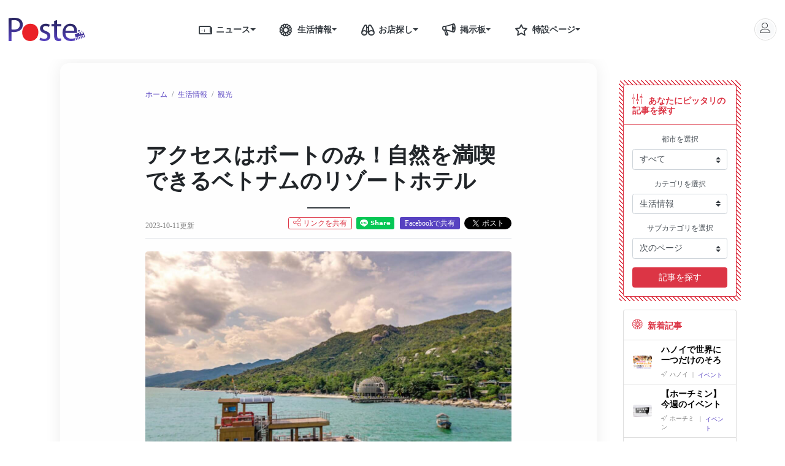

--- FILE ---
content_type: text/html; charset=UTF-8
request_url: https://poste-vn.com/lifetips/boat-resort-913
body_size: 37218
content:
<!DOCTYPE html>
<html  lang="ja" xmlns="http://www.w3.org/1999/xhtml">
<head>
    <!-- Required meta tags -->
<meta charset="utf-8">
<meta name="viewport" content="width=device-width, initial-scale=1, shrink-to-fit=no">
<meta http-equiv="X-UA-Compatible" content="ie=edge">
<meta http-equiv="pragma" content="no-cache" />
<meta name="csrf-token" content="Wlwj9CXMK5FAdNdd3bSrmGomtclvsev8TbH0eQ9B">

<link rel="shortcut icon" href="https://poste-vn.com/images/poste/favicon.ico">

<meta name="apple-mobile-web-app-capable" content="yes">
    <meta name="apple-mobile-web-app-title" content="Poste">
    <meta name="apple-mobile-web-app-status-bar-style" content="default">

    <link rel="apple-touch-icon" href="https://poste-vn.com/images/poste/114x114.jpg">
    <link rel="apple-touch-startup-image"
          media="(device-width: 375px) and (device-height: 667px) and (-webkit-device-pixel-ratio: 2)"
          href="https://poste-vn.com/images/poste/114x114.jpg">

<title>アクセスはボートのみ！自然を満喫できるベトナムのリゾートホテル｜ポステ</title>

<!-- Meta for SEO -->
<meta http-equiv="Content-Type" content="text/html; charset=utf-8" />
<meta name="description" content="べトナムにはビーチに近いリゾートホテルがたくさんありますが、ボートでしかアクセスすることができないホテルもたくさんあるのはご存知ですか？今回は、人気の観光地からも近い半島や小島にある、船でしか行けないリゾート地を5つご紹介します！" />

<meta name="Search Engines" content="www.google.com, www.google.com.vn, www.yahoo.com, www.bing.com">
<meta name="author" content="ポステ｜ベトナム生活情報サイト">
<meta name="revisit-after" content="1 hour">

<meta itemprop="name" content="アクセスはボートのみ！自然を満喫できるベトナムのリゾートホテル｜ポステ">







    <meta name="robots" content="index, follow">
    <meta name="robots" content="max-snippet:160">


<meta name="keywords" content="ベトナム,ボート,ビーチリゾート,ホテル,高級" />
<meta itemprop="description" content="べトナムにはビーチに近いリゾートホテルがたくさんありますが、ボートでしかアクセスすることができないホテルもたくさんあるのはご存知ですか？今回は、人気の観光地からも近い半島や小島にある、船でしか行けないリゾート地を5つご紹介します！">
<meta name="copyright" content="Copyright Poste Company Limited" />
<meta name="GENERATOR" content="Poste Development Team" />



<meta name="content-language" content="ja" />

<meta property="og:site_name"     content="ポステ｜ベトナム生活情報サイト" />
<meta property="og:title"         content="アクセスはボートのみ！自然を満喫できるベトナムのリゾートホテル｜ポステ" />
<meta property="og:locale" content="ja_JP" />
<meta property="og:description"   content="べトナムにはビーチに近いリゾートホテルがたくさんありますが、ボートでしかアクセスすることができないホテルもたくさんあるのはご存知ですか？今回は、人気の観光地からも近い半島や小島にある、船でしか行けないリゾート地を5つご紹介します！" />
<meta property="og:url"           content="https://poste-vn.com/lifetips/boat-resort-913" />
<meta property="og:image"         content="https://image.poste-vn.com/upload/vn/lifetip-article/lifetip_article_20220906_1662439927.9354.jpeg" />
<meta property="og:image:secure_url"         content="https://image.poste-vn.com/upload/vn/lifetip-article/lifetip_article_20220906_1662439927.9354.jpeg" />
<meta property="og:type"          content="article" />

<meta property="fb:app_id"        content="938725819817487"/>


<meta name="twitter:site" content="@POSTECoLtd">
<meta name="twitter:title" content="アクセスはボートのみ！自然を満喫できるベトナムのリゾートホテル｜ポステ">
<meta name="twitter:description" content="べトナムにはビーチに近いリゾートホテルがたくさんありますが、ボートでしかアクセスすることができないホテルもたくさんあるのはご存知ですか？今回は、人気の観光地からも近い半島や小島にある、船でしか行けないリゾート地を5つご紹介します！">
<meta name="twitter:creator" content="@POSTECoLtd">
<meta name="twitter:image" content="https://image.poste-vn.com/upload/vn/lifetip-article/lifetip_article_20220906_1662439927.9354.jpeg">

<meta name="google-site-verification" content="Eu6RU3LYkJf6tcYsiNlYYrN54NnEQo_CRXWriU5l0HQ"/>
<meta name="google-site-verification" content="F_5HMCDNF97_9JslDn3NO_Rf17ajFPJh-UPmBCKqG7I" />



<link rel="canonical" href="https://poste-vn.com/lifetips/boat-resort-913">


<link rel="stylesheet" href="https://cdnjs.cloudflare.com/ajax/libs/twitter-bootstrap/4.4.1/css/bootstrap.min.css" />

<link rel="stylesheet" href="https://cdnjs.cloudflare.com/ajax/libs/font-awesome/5.12.1/css/all.min.css" integrity="sha256-mmgLkCYLUQbXn0B1SRqzHar6dCnv9oZFPEC1g1cwlkk=" crossorigin="anonymous" />
<link rel="stylesheet" href="https://poste-vn.com/vendors/linearicons/css/linearicons.min.css?id=821b82aa72726f75aa3c">

<link rel="stylesheet" href="https://cdnjs.cloudflare.com/ajax/libs/Swiper/5.4.1/css/swiper.min.css">



    <link media="all" type="text/css" rel="stylesheet" href="https://cdnjs.cloudflare.com/ajax/libs/Swiper/5.4.1/css/swiper.min.css">
<link media="all" type="text/css" rel="stylesheet" href="https://poste-vn.com/vendors/ckeditor/release.css?id=d54f657545e72a7b2e0b">


<link rel="stylesheet" href="https://poste-vn.com/www/css/app.css?id=918b92d649b2cee289ad"> <!-- move to here 31-7-2020 -->

<link rel="stylesheet" href="https://poste-vn.com/www/css/blogcard.css?id=8fdb07d26408ba7176d3">

    <style>
        .detail-title:after {
            margin-left: auto;
            margin-right: auto;
        }
        .detail-title::after {
            width: 5rem;
            border-top: 2px solid var(--dark);
        }
        .promotion-list .shop-item.swiper-slide {
            width: 72%;
            margin-right: 28px;
        }

        .promotion-list .shop-item:hover {
            box-shadow: unset;
        }

        @media (min-width:992px) {
            .promotion-list .shop-item.swiper-slide {
                width: 21%;
                margin-right: 28px;
            }
        }
    </style>

    <style>
        .shop-list .shop-item .shop-item-wrapper .shop-des p {
            max-height: 72px;
            overflow: auto;
        }
    </style>

    <!-- Global site tag (gtag.js) - Google Ads: 998013006 -->
    <script async src="https://www.googletagmanager.com/gtag/js?id=AW-998013006"></script>
    <script>
        window.dataLayer = window.dataLayer || [];

        function gtag() {
            dataLayer.push(arguments);
        }

        gtag('js', new Date());

        gtag('config', 'AW-998013006');
        gtag('config', 'G-VCZHC4WB8D');
    </script>

    <script type = "application/ld+json" >
        {
            "@context": "https://schema.org",
            "@graph": [
                {
                    "@type": "Organization",
                    "name": "POSTE",
                    "url": "https://poste-vn.com",
                    "logo": {
                        "@type": "ImageObject",
                        "url": "https://poste-vn.com/images/poste/logo.jpg"
                    }
                },
                {
                    "@type": "BreadcrumbList",
                    "itemListElement": [
                        {
                            "@type": "ListItem",
                            "position": 1,
                            "name": "ニュース",
                            "item": "https://poste-vn.com/news"
                        },
                        {
                            "@type": "ListItem",
                            "position": 2,
                            "name": "生活情報",
                            "item": "https://poste-vn.com/lifetips"
                        },
                        {
                            "@type": "ListItem",
                            "position": 3,
                            "name": "お店探し",
                            "item": "https://poste-vn.com/poste-services"
                        },
                        {
                            "@type": "ListItem",
                            "position": 4,
                            "name": "おすすめのプロモーション",
                            "item": "https://poste-vn.com/promotion"
                        },
                        {
                            "@type": "ListItem",
                            "position": 5,
                            "name": "賃貸仲介",
                            "item": "https://poste-vn.com/real-estate-lp"
                        }
                    ]
                },
                {
                    "@type": "SiteNavigationElement",
                    "name": "生活情報",
                    "url": "https://poste-vn.com/lifetips"
                },
                {
                    "@type": "SiteNavigationElement",
                    "name": "おすすめのプロモーション",
                    "url": "https://poste-vn.com/promotion"
                },
                {
                    "@type": "SiteNavigationElement",
                    "name": "賃貸仲介",
                    "url": "https://poste-vn.com/real-estate-lp"
                }
            ]
        }
    </script>
    <script type="text/javascript">
        (function(c,l,a,r,i,t,y){
            c[a]=c[a]||function(){(c[a].q=c[a].q||[]).push(arguments)};
            t=l.createElement(r);t.async=1;t.src="https://www.clarity.ms/tag/"+i;
            y=l.getElementsByTagName(r)[0];y.parentNode.insertBefore(t,y);
        })(window, document, "clarity", "script", "uqwpiggad0");
    </script>
 

        <script type = "application/ld+json" >
        {
            "@context": "http://schema.org",
            "@type": "NewsArticle",
            "headline": "アクセスはボートのみ！自然を満喫できるベトナムのリゾートホテル｜ポステ",
            "image": [{
                "@type": "ImageObject",
                "url": "https://image.poste-vn.com/upload/vn/lifetip-article/lifetip_article_20220906_1662439927.9354.jpeg",
                "width": 1200,
                "height": 800
            }],
            "description": "べトナムにはビーチに近いリゾートホテルがたくさんありますが、ボートでしかアクセスすることができないホテルもたくさんあるのはご存知ですか？今回は、人気の観光地からも近い半島や小島にある、船でしか行けないリゾート地を5つご紹介します！",
            "keywords": "ベトナム,ボート,ビーチリゾート,ホテル,高級"
        }
    </script>
</head>
<body id="">

<div class="container-fluid bg-white min-vh-100">
    <style>
    @media (max-width: 991.98px) {
        header .fixed-top {
            z-index: 0;
            position: absolute;
        }
    }
</style>

<header class="row align-items-center fixed-top bg-white m-0">
    
    <div class="col col-lg-10 px-0">
        <div class="container">
            <div class="row align-items-center">
                <div class="col-auto header-logo d-flex align-items-center px-4 px-lg-3">
                    <a href="https://poste-vn.com" class="mr-5">
                        <img class="poste-logo" src="https://poste-vn.com/images/poste/logo.svg">
                    </a>
                </div>
                <nav class="col-auto d-none d-lg-block header-menu mx-auto" data-nosnippet>
                    <div class="dropdown btn-group">
                        <a class="nav-link text-dark pr-0" href="https://poste-vn.com/news"><i class="lnr-news h4 m-0"></i>ニュース</a>
                        <a href="#" class="nav-link text-dark dropdown-toggle dropdown-toggle-split pl-0" role="button" id="news-menu" data-toggle="dropdown" aria-haspopup="true" aria-expanded="false"></a>
                        <div class="dropdown-menu" aria-labelledby="news-menu">
                                                        <a class="dropdown-item" href="https://poste-vn.com/news/social">社会</a>
                                                        <a class="dropdown-item" href="https://poste-vn.com/news/economy">政治・経済</a>
                                                        <a class="dropdown-item" href="https://poste-vn.com/news/%E7%94%9F%E6%B4%BB">生活</a>
                                                        <a class="dropdown-item" href="https://poste-vn.com/news/entertainment">エンタメ</a>
                                                        <a class="dropdown-item" href="https://poste-vn.com/news/covid">新型コロナ</a>
                                                    </div>
                    </div>
                    <div class="dropdown btn-group">
                        <a class="nav-link text-dark pr-0" href="https://poste-vn.com/lifetips"><i class="lnr-lotus h4 m-0"></i>生活情報</a>
                        <a class="nav-link text-dark dropdown-toggle dropdown-toggle-split pl-0" href="#" role="button" id="life-tips-menu" data-toggle="dropdown" aria-haspopup="true" aria-expanded="false"></a>
                        <div class="dropdown-menu" aria-labelledby="life-tips-menu">
                            <div class="d-flex">
                                <div class="col-6 border-right border-secondary p-0">
                                    <h6 class="dropdown-header">都市別</h6>
                                                                        <a class="dropdown-item" href="https://poste-vn.com/lifetips/ho-chi-minh">ホーチミン</a>
                                                                        <a class="dropdown-item" href="https://poste-vn.com/lifetips/ha-noi">ハノイ</a>
                                                                        <a class="dropdown-item" href="https://poste-vn.com/lifetips/da-nang">ダナン</a>
                                                                    </div>
                                <div class="col-6 p-0">
                                    <h6 class="dropdown-header">カテゴリ別</h6>
                                                                        <a class="dropdown-item" href="https://poste-vn.com/lifetips/%E7%94%9F%E6%B4%BB%E5%9F%BA%E6%9C%AC">生活基本</a>
                                                                        <a class="dropdown-item" href="https://poste-vn.com/lifetips/%E8%A6%B3%E5%85%89">観光</a>
                                                                        <a class="dropdown-item" href="https://poste-vn.com/lifetips/events">イベント</a>
                                                                        <a class="dropdown-item" href="https://poste-vn.com/lifetips/latest">新店情報</a>
                                                                        <a class="dropdown-item" href="https://poste-vn.com/lifetips/%E3%82%B0%E3%83%AB%E3%83%A1">グルメ</a>
                                                                        <a class="dropdown-item" href="https://poste-vn.com/lifetips/%E8%B2%B7%E3%81%84%E7%89%A9">買い物</a>
                                                                        <a class="dropdown-item" href="https://poste-vn.com/lifetips/%E5%8C%BB%E7%99%82">医療</a>
                                                                        <a class="dropdown-item" href="https://poste-vn.com/lifetips/%E5%A4%9C%E9%81%8A%E3%81%B3">夜遊び</a>
                                                                        <a class="dropdown-item" href="https://poste-vn.com/lifetips/%E7%BE%8E%E5%AE%B9%E5%81%A5%E5%BA%B7">美容健康</a>
                                                                        <a class="dropdown-item" href="https://poste-vn.com/lifetips/%E6%95%99%E8%82%B2">教育</a>
                                                                        <a class="dropdown-item" href="https://poste-vn.com/lifetips/%E4%BA%A4%E9%80%9A">交通</a>
                                                                        <a class="dropdown-item" href="https://poste-vn.com/lifetips/%E6%96%87%E5%8C%96">文化</a>
                                                                        <a class="dropdown-item" href="https://poste-vn.com/lifetips/stay">宿泊</a>
                                                                    </div>
                            </div>
                        </div>
                    </div>
                    <div class="dropdown btn-group">
                        
                        <a class="nav-link text-dark pr-0" href="https://poste-vn.com/poste-service"><i class="lnr-binoculars h4 m-0"></i>お店探し</a>
                        <a class="nav-link text-dark dropdown-toggle dropdown-toggle-split pl-0" href="#" role="button" id="towninfo-menu" data-toggle="dropdown" aria-haspopup="true" aria-expanded="false"></a>
                        <div class="dropdown-menu" aria-labelledby="towninfo-menu">
                                                        <div class="dropdown-item">
                                <div class="w-100 btn-group dropright justify-content-between">

                                    <a class="nav-link flex-fill pl-0 py-0 pr-3" href="https://poste-vn.com/ho-chi-minh">ホーチミン</a>
                                    <a class="nav-link dropdown-toggle dropdown-toggle-split p-0" href="#" role="button" data-toggle="dropdown" aria-haspopup="true" aria-expanded="false"></a>
                                    <div class="dropdown-menu">
                                                                                <div class="dropdown-item">
                                            <div class="w-100 btn-group dropright justify-content-between">
                                                <a href="https://poste-vn.com/ho-chi-minh/restaurant" class="nav-link flex-fill pl-0 py-0 pr-3">レストラン</a>
                                                                                                <a class="nav-link dropdown-toggle dropdown-toggle-split p-0" href="#" role="button" data-toggle="dropdown" aria-haspopup="true" aria-expanded="false"></a>
                                                <div class="dropdown-menu">
                                                                                                        <a href="https://poste-vn.com/ho-chi-minh/restaurant?sub_category_slugs=japanese" class="dropdown-item">日本食・和食</a>
                                                                                                        <a href="https://poste-vn.com/ho-chi-minh/restaurant?sub_category_slugs=bar" class="dropdown-item">バー</a>
                                                                                                        <a href="https://poste-vn.com/ho-chi-minh/restaurant?sub_category_slugs=italian" class="dropdown-item">イタリアン</a>
                                                                                                        <a href="https://poste-vn.com/ho-chi-minh/restaurant?sub_category_slugs=french" class="dropdown-item">フレンチ</a>
                                                                                                        <a href="https://poste-vn.com/ho-chi-minh/restaurant?sub_category_slugs=steak" class="dropdown-item">ステーキ・焼肉</a>
                                                                                                        <a href="https://poste-vn.com/ho-chi-minh/restaurant?sub_category_slugs=vietnam" class="dropdown-item">ベトナム料理</a>
                                                                                                        <a href="https://poste-vn.com/ho-chi-minh/restaurant?sub_category_slugs=asian" class="dropdown-item">その他アジア料理</a>
                                                                                                        <a href="https://poste-vn.com/ho-chi-minh/restaurant?sub_category_slugs=western" class="dropdown-item">その他洋食</a>
                                                                                                        <a href="https://poste-vn.com/ho-chi-minh/restaurant?sub_category_slugs=cafe" class="dropdown-item">カフェ</a>
                                                                                                    </div>
                                                                                            </div>
                                        </div>
                                                                                <div class="dropdown-item">
                                            <div class="w-100 btn-group dropright justify-content-between">
                                                <a href="https://poste-vn.com/ho-chi-minh/beauty" class="nav-link flex-fill pl-0 py-0 pr-3">美容</a>
                                                                                                <a class="nav-link dropdown-toggle dropdown-toggle-split p-0" href="#" role="button" data-toggle="dropdown" aria-haspopup="true" aria-expanded="false"></a>
                                                <div class="dropdown-menu">
                                                                                                        <a href="https://poste-vn.com/ho-chi-minh/beauty?sub_category_slugs=spa" class="dropdown-item">スパ・マッサージ</a>
                                                                                                        <a href="https://poste-vn.com/ho-chi-minh/beauty?sub_category_slugs=nailsalon" class="dropdown-item">ネイルサロン</a>
                                                                                                        <a href="https://poste-vn.com/ho-chi-minh/beauty?sub_category_slugs=hairsalon" class="dropdown-item">美容院（ヘアサロン ）</a>
                                                                                                        <a href="https://poste-vn.com/ho-chi-minh/beauty?sub_category_slugs=headspa" class="dropdown-item">ヘッドスパ</a>
                                                                                                    </div>
                                                                                            </div>
                                        </div>
                                                                                <div class="dropdown-item">
                                            <div class="w-100 btn-group dropright justify-content-between">
                                                <a href="https://poste-vn.com/ho-chi-minh/medical" class="nav-link flex-fill pl-0 py-0 pr-3">病院・歯医者</a>
                                                                                                <a class="nav-link dropdown-toggle dropdown-toggle-split p-0" href="#" role="button" data-toggle="dropdown" aria-haspopup="true" aria-expanded="false"></a>
                                                <div class="dropdown-menu">
                                                                                                        <a href="https://poste-vn.com/ho-chi-minh/medical?sub_category_slugs=hospital" class="dropdown-item">病院</a>
                                                                                                        <a href="https://poste-vn.com/ho-chi-minh/medical?sub_category_slugs=ophthalmology" class="dropdown-item">眼科</a>
                                                                                                        <a href="https://poste-vn.com/ho-chi-minh/medical?sub_category_slugs=dentist" class="dropdown-item">歯医者</a>
                                                                                                        <a href="https://poste-vn.com/ho-chi-minh/medical?sub_category_slugs=bodycare" class="dropdown-item">整体・治療院</a>
                                                                                                    </div>
                                                                                            </div>
                                        </div>
                                                                                <div class="dropdown-item">
                                            <div class="w-100 btn-group dropright justify-content-between">
                                                <a href="https://poste-vn.com/ho-chi-minh/hotel" class="nav-link flex-fill pl-0 py-0 pr-3">ホテル</a>
                                                                                            </div>
                                        </div>
                                                                                <div class="dropdown-item">
                                            <div class="w-100 btn-group dropright justify-content-between">
                                                <a href="https://poste-vn.com/ho-chi-minh/school-lesson" class="nav-link flex-fill pl-0 py-0 pr-3">学校・習い事</a>
                                                                                                <a class="nav-link dropdown-toggle dropdown-toggle-split p-0" href="#" role="button" data-toggle="dropdown" aria-haspopup="true" aria-expanded="false"></a>
                                                <div class="dropdown-menu">
                                                                                                        <a href="https://poste-vn.com/ho-chi-minh/school-lesson?sub_category_slugs=%E3%82%A4%E3%83%B3%E3%82%BF%E3%83%BC%E3%83%8A%E3%82%B7%E3%83%A7%E3%83%8A%E3%83%AB%E3%82%B9%E3%82%AF%E3%83%BC%E3%83%AB" class="dropdown-item">インターナショナルスクール</a>
                                                                                                        <a href="https://poste-vn.com/ho-chi-minh/school-lesson?sub_category_slugs=english-school" class="dropdown-item">英会話スクール</a>
                                                                                                        <a href="https://poste-vn.com/ho-chi-minh/school-lesson?sub_category_slugs=%E4%BF%9D%E8%82%B2%E5%9C%92-%E5%B9%BC%E7%A8%9A%E5%9C%92" class="dropdown-item">保育園・幼稚園</a>
                                                                                                        <a href="https://poste-vn.com/ho-chi-minh/school-lesson?sub_category_slugs=%E6%95%99%E5%AE%A4-%E7%BF%92%E3%81%84%E4%BA%8B" class="dropdown-item">教室・習い事</a>
                                                                                                    </div>
                                                                                            </div>
                                        </div>
                                                                                <div class="dropdown-item">
                                            <div class="w-100 btn-group dropright justify-content-between">
                                                <a href="https://poste-vn.com/ho-chi-minh/travel" class="nav-link flex-fill pl-0 py-0 pr-3">旅行会社</a>
                                                                                            </div>
                                        </div>
                                                                                <div class="dropdown-item">
                                            <div class="w-100 btn-group dropright justify-content-between">
                                                <a href="https://poste-vn.com/ho-chi-minh/nightspot" class="nav-link flex-fill pl-0 py-0 pr-3">ナイトスポット</a>
                                                                                                <a class="nav-link dropdown-toggle dropdown-toggle-split p-0" href="#" role="button" data-toggle="dropdown" aria-haspopup="true" aria-expanded="false"></a>
                                                <div class="dropdown-menu">
                                                                                                        <a href="https://poste-vn.com/ho-chi-minh/nightspot?sub_category_slugs=casino" class="dropdown-item">カジノ</a>
                                                                                                        <a href="https://poste-vn.com/ho-chi-minh/nightspot?sub_category_slugs=karaoke" class="dropdown-item">カラオケ・ガールズバー</a>
                                                                                                    </div>
                                                                                            </div>
                                        </div>
                                                                                <div class="dropdown-item">
                                            <div class="w-100 btn-group dropright justify-content-between">
                                                <a href="https://poste-vn.com/ho-chi-minh/realestate" class="nav-link flex-fill pl-0 py-0 pr-3">アパート・オフィス</a>
                                                                                                <a class="nav-link dropdown-toggle dropdown-toggle-split p-0" href="#" role="button" data-toggle="dropdown" aria-haspopup="true" aria-expanded="false"></a>
                                                <div class="dropdown-menu">
                                                                                                        <a href="https://poste-vn.com/ho-chi-minh/realestate?sub_category_slugs=apartment" class="dropdown-item">アパートメント</a>
                                                                                                        <a href="https://poste-vn.com/ho-chi-minh/realestate?sub_category_slugs=estatecompany" class="dropdown-item">不動産会社</a>
                                                                                                        <a href="https://poste-vn.com/ho-chi-minh/realestate?sub_category_slugs=offices" class="dropdown-item">オフィス</a>
                                                                                                    </div>
                                                                                            </div>
                                        </div>
                                                                                <div class="dropdown-item">
                                            <div class="w-100 btn-group dropright justify-content-between">
                                                <a href="https://poste-vn.com/ho-chi-minh/other" class="nav-link flex-fill pl-0 py-0 pr-3">その他</a>
                                                                                                <a class="nav-link dropdown-toggle dropdown-toggle-split p-0" href="#" role="button" data-toggle="dropdown" aria-haspopup="true" aria-expanded="false"></a>
                                                <div class="dropdown-menu">
                                                                                                        <a href="https://poste-vn.com/ho-chi-minh/other?sub_category_slugs=tv" class="dropdown-item">テレビ</a>
                                                                                                        <a href="https://poste-vn.com/ho-chi-minh/other?sub_category_slugs=apparel" class="dropdown-item">アパレル</a>
                                                                                                        <a href="https://poste-vn.com/ho-chi-minh/other?sub_category_slugs=moving" class="dropdown-item">引越し</a>
                                                                                                    </div>
                                                                                            </div>
                                        </div>
                                                                            </div>
                                </div>
                            </div>
                                                        <div class="dropdown-item">
                                <div class="w-100 btn-group dropright justify-content-between">

                                    <a class="nav-link flex-fill pl-0 py-0 pr-3" href="https://poste-vn.com/ha-noi">ハノイ</a>
                                    <a class="nav-link dropdown-toggle dropdown-toggle-split p-0" href="#" role="button" data-toggle="dropdown" aria-haspopup="true" aria-expanded="false"></a>
                                    <div class="dropdown-menu">
                                                                                <div class="dropdown-item">
                                            <div class="w-100 btn-group dropright justify-content-between">
                                                <a href="https://poste-vn.com/ha-noi/restaurant" class="nav-link flex-fill pl-0 py-0 pr-3">レストラン</a>
                                                                                                <a class="nav-link dropdown-toggle dropdown-toggle-split p-0" href="#" role="button" data-toggle="dropdown" aria-haspopup="true" aria-expanded="false"></a>
                                                <div class="dropdown-menu">
                                                                                                        <a href="https://poste-vn.com/ha-noi/restaurant?sub_category_slugs=japanese" class="dropdown-item">日本食・和食</a>
                                                                                                        <a href="https://poste-vn.com/ha-noi/restaurant?sub_category_slugs=bar" class="dropdown-item">バー</a>
                                                                                                        <a href="https://poste-vn.com/ha-noi/restaurant?sub_category_slugs=italian" class="dropdown-item">イタリアン</a>
                                                                                                        <a href="https://poste-vn.com/ha-noi/restaurant?sub_category_slugs=french" class="dropdown-item">フレンチ</a>
                                                                                                        <a href="https://poste-vn.com/ha-noi/restaurant?sub_category_slugs=steak" class="dropdown-item">ステーキ・焼肉</a>
                                                                                                        <a href="https://poste-vn.com/ha-noi/restaurant?sub_category_slugs=vietnam" class="dropdown-item">ベトナム料理</a>
                                                                                                        <a href="https://poste-vn.com/ha-noi/restaurant?sub_category_slugs=asian" class="dropdown-item">その他アジア料理</a>
                                                                                                        <a href="https://poste-vn.com/ha-noi/restaurant?sub_category_slugs=western" class="dropdown-item">その他洋食</a>
                                                                                                        <a href="https://poste-vn.com/ha-noi/restaurant?sub_category_slugs=cafe" class="dropdown-item">カフェ</a>
                                                                                                    </div>
                                                                                            </div>
                                        </div>
                                                                                <div class="dropdown-item">
                                            <div class="w-100 btn-group dropright justify-content-between">
                                                <a href="https://poste-vn.com/ha-noi/beauty" class="nav-link flex-fill pl-0 py-0 pr-3">美容</a>
                                                                                                <a class="nav-link dropdown-toggle dropdown-toggle-split p-0" href="#" role="button" data-toggle="dropdown" aria-haspopup="true" aria-expanded="false"></a>
                                                <div class="dropdown-menu">
                                                                                                        <a href="https://poste-vn.com/ha-noi/beauty?sub_category_slugs=spa" class="dropdown-item">スパ・マッサージ</a>
                                                                                                        <a href="https://poste-vn.com/ha-noi/beauty?sub_category_slugs=nailsalon" class="dropdown-item">ネイルサロン</a>
                                                                                                        <a href="https://poste-vn.com/ha-noi/beauty?sub_category_slugs=hairsalon" class="dropdown-item">美容院（ヘアサロン ）</a>
                                                                                                        <a href="https://poste-vn.com/ha-noi/beauty?sub_category_slugs=headspa" class="dropdown-item">ヘッドスパ</a>
                                                                                                    </div>
                                                                                            </div>
                                        </div>
                                                                                <div class="dropdown-item">
                                            <div class="w-100 btn-group dropright justify-content-between">
                                                <a href="https://poste-vn.com/ha-noi/medical" class="nav-link flex-fill pl-0 py-0 pr-3">病院・歯医者</a>
                                                                                                <a class="nav-link dropdown-toggle dropdown-toggle-split p-0" href="#" role="button" data-toggle="dropdown" aria-haspopup="true" aria-expanded="false"></a>
                                                <div class="dropdown-menu">
                                                                                                        <a href="https://poste-vn.com/ha-noi/medical?sub_category_slugs=hospital" class="dropdown-item">病院</a>
                                                                                                        <a href="https://poste-vn.com/ha-noi/medical?sub_category_slugs=ophthalmology" class="dropdown-item">眼科</a>
                                                                                                        <a href="https://poste-vn.com/ha-noi/medical?sub_category_slugs=dentist" class="dropdown-item">歯医者</a>
                                                                                                        <a href="https://poste-vn.com/ha-noi/medical?sub_category_slugs=bodycare" class="dropdown-item">整体・治療院</a>
                                                                                                    </div>
                                                                                            </div>
                                        </div>
                                                                                <div class="dropdown-item">
                                            <div class="w-100 btn-group dropright justify-content-between">
                                                <a href="https://poste-vn.com/ha-noi/hotel" class="nav-link flex-fill pl-0 py-0 pr-3">ホテル</a>
                                                                                            </div>
                                        </div>
                                                                                <div class="dropdown-item">
                                            <div class="w-100 btn-group dropright justify-content-between">
                                                <a href="https://poste-vn.com/ha-noi/school-lesson" class="nav-link flex-fill pl-0 py-0 pr-3">学校・習い事</a>
                                                                                                <a class="nav-link dropdown-toggle dropdown-toggle-split p-0" href="#" role="button" data-toggle="dropdown" aria-haspopup="true" aria-expanded="false"></a>
                                                <div class="dropdown-menu">
                                                                                                        <a href="https://poste-vn.com/ha-noi/school-lesson?sub_category_slugs=%E3%82%A4%E3%83%B3%E3%82%BF%E3%83%BC%E3%83%8A%E3%82%B7%E3%83%A7%E3%83%8A%E3%83%AB%E3%82%B9%E3%82%AF%E3%83%BC%E3%83%AB" class="dropdown-item">インターナショナルスクール</a>
                                                                                                        <a href="https://poste-vn.com/ha-noi/school-lesson?sub_category_slugs=english-school" class="dropdown-item">英会話スクール</a>
                                                                                                        <a href="https://poste-vn.com/ha-noi/school-lesson?sub_category_slugs=%E4%BF%9D%E8%82%B2%E5%9C%92-%E5%B9%BC%E7%A8%9A%E5%9C%92" class="dropdown-item">保育園・幼稚園</a>
                                                                                                        <a href="https://poste-vn.com/ha-noi/school-lesson?sub_category_slugs=%E6%95%99%E5%AE%A4-%E7%BF%92%E3%81%84%E4%BA%8B" class="dropdown-item">教室・習い事</a>
                                                                                                    </div>
                                                                                            </div>
                                        </div>
                                                                                <div class="dropdown-item">
                                            <div class="w-100 btn-group dropright justify-content-between">
                                                <a href="https://poste-vn.com/ha-noi/travel" class="nav-link flex-fill pl-0 py-0 pr-3">旅行会社</a>
                                                                                            </div>
                                        </div>
                                                                                <div class="dropdown-item">
                                            <div class="w-100 btn-group dropright justify-content-between">
                                                <a href="https://poste-vn.com/ha-noi/nightspot" class="nav-link flex-fill pl-0 py-0 pr-3">ナイトスポット</a>
                                                                                                <a class="nav-link dropdown-toggle dropdown-toggle-split p-0" href="#" role="button" data-toggle="dropdown" aria-haspopup="true" aria-expanded="false"></a>
                                                <div class="dropdown-menu">
                                                                                                        <a href="https://poste-vn.com/ha-noi/nightspot?sub_category_slugs=casino" class="dropdown-item">カジノ</a>
                                                                                                        <a href="https://poste-vn.com/ha-noi/nightspot?sub_category_slugs=karaoke" class="dropdown-item">カラオケ・ガールズバー</a>
                                                                                                    </div>
                                                                                            </div>
                                        </div>
                                                                                <div class="dropdown-item">
                                            <div class="w-100 btn-group dropright justify-content-between">
                                                <a href="https://poste-vn.com/ha-noi/realestate" class="nav-link flex-fill pl-0 py-0 pr-3">アパート・オフィス</a>
                                                                                                <a class="nav-link dropdown-toggle dropdown-toggle-split p-0" href="#" role="button" data-toggle="dropdown" aria-haspopup="true" aria-expanded="false"></a>
                                                <div class="dropdown-menu">
                                                                                                        <a href="https://poste-vn.com/ha-noi/realestate?sub_category_slugs=apartment" class="dropdown-item">アパートメント</a>
                                                                                                        <a href="https://poste-vn.com/ha-noi/realestate?sub_category_slugs=estatecompany" class="dropdown-item">不動産会社</a>
                                                                                                        <a href="https://poste-vn.com/ha-noi/realestate?sub_category_slugs=offices" class="dropdown-item">オフィス</a>
                                                                                                    </div>
                                                                                            </div>
                                        </div>
                                                                                <div class="dropdown-item">
                                            <div class="w-100 btn-group dropright justify-content-between">
                                                <a href="https://poste-vn.com/ha-noi/other" class="nav-link flex-fill pl-0 py-0 pr-3">その他</a>
                                                                                                <a class="nav-link dropdown-toggle dropdown-toggle-split p-0" href="#" role="button" data-toggle="dropdown" aria-haspopup="true" aria-expanded="false"></a>
                                                <div class="dropdown-menu">
                                                                                                        <a href="https://poste-vn.com/ha-noi/other?sub_category_slugs=tv" class="dropdown-item">テレビ</a>
                                                                                                        <a href="https://poste-vn.com/ha-noi/other?sub_category_slugs=apparel" class="dropdown-item">アパレル</a>
                                                                                                        <a href="https://poste-vn.com/ha-noi/other?sub_category_slugs=moving" class="dropdown-item">引越し</a>
                                                                                                    </div>
                                                                                            </div>
                                        </div>
                                                                            </div>
                                </div>
                            </div>
                                                        <div class="dropdown-item">
                                <div class="w-100 btn-group dropright justify-content-between">

                                    <a class="nav-link flex-fill pl-0 py-0 pr-3" href="https://poste-vn.com/da-nang">ダナン</a>
                                    <a class="nav-link dropdown-toggle dropdown-toggle-split p-0" href="#" role="button" data-toggle="dropdown" aria-haspopup="true" aria-expanded="false"></a>
                                    <div class="dropdown-menu">
                                                                                <div class="dropdown-item">
                                            <div class="w-100 btn-group dropright justify-content-between">
                                                <a href="https://poste-vn.com/da-nang/restaurant" class="nav-link flex-fill pl-0 py-0 pr-3">レストラン</a>
                                                                                                <a class="nav-link dropdown-toggle dropdown-toggle-split p-0" href="#" role="button" data-toggle="dropdown" aria-haspopup="true" aria-expanded="false"></a>
                                                <div class="dropdown-menu">
                                                                                                        <a href="https://poste-vn.com/da-nang/restaurant?sub_category_slugs=japanese" class="dropdown-item">日本食・和食</a>
                                                                                                        <a href="https://poste-vn.com/da-nang/restaurant?sub_category_slugs=bar" class="dropdown-item">バー</a>
                                                                                                        <a href="https://poste-vn.com/da-nang/restaurant?sub_category_slugs=italian" class="dropdown-item">イタリアン</a>
                                                                                                        <a href="https://poste-vn.com/da-nang/restaurant?sub_category_slugs=french" class="dropdown-item">フレンチ</a>
                                                                                                        <a href="https://poste-vn.com/da-nang/restaurant?sub_category_slugs=steak" class="dropdown-item">ステーキ・焼肉</a>
                                                                                                        <a href="https://poste-vn.com/da-nang/restaurant?sub_category_slugs=vietnam" class="dropdown-item">ベトナム料理</a>
                                                                                                        <a href="https://poste-vn.com/da-nang/restaurant?sub_category_slugs=asian" class="dropdown-item">その他アジア料理</a>
                                                                                                        <a href="https://poste-vn.com/da-nang/restaurant?sub_category_slugs=western" class="dropdown-item">その他洋食</a>
                                                                                                        <a href="https://poste-vn.com/da-nang/restaurant?sub_category_slugs=cafe" class="dropdown-item">カフェ</a>
                                                                                                    </div>
                                                                                            </div>
                                        </div>
                                                                                <div class="dropdown-item">
                                            <div class="w-100 btn-group dropright justify-content-between">
                                                <a href="https://poste-vn.com/da-nang/beauty" class="nav-link flex-fill pl-0 py-0 pr-3">美容</a>
                                                                                                <a class="nav-link dropdown-toggle dropdown-toggle-split p-0" href="#" role="button" data-toggle="dropdown" aria-haspopup="true" aria-expanded="false"></a>
                                                <div class="dropdown-menu">
                                                                                                        <a href="https://poste-vn.com/da-nang/beauty?sub_category_slugs=spa" class="dropdown-item">スパ・マッサージ</a>
                                                                                                        <a href="https://poste-vn.com/da-nang/beauty?sub_category_slugs=nailsalon" class="dropdown-item">ネイルサロン</a>
                                                                                                        <a href="https://poste-vn.com/da-nang/beauty?sub_category_slugs=hairsalon" class="dropdown-item">美容院（ヘアサロン ）</a>
                                                                                                        <a href="https://poste-vn.com/da-nang/beauty?sub_category_slugs=headspa" class="dropdown-item">ヘッドスパ</a>
                                                                                                    </div>
                                                                                            </div>
                                        </div>
                                                                                <div class="dropdown-item">
                                            <div class="w-100 btn-group dropright justify-content-between">
                                                <a href="https://poste-vn.com/da-nang/medical" class="nav-link flex-fill pl-0 py-0 pr-3">病院・歯医者</a>
                                                                                                <a class="nav-link dropdown-toggle dropdown-toggle-split p-0" href="#" role="button" data-toggle="dropdown" aria-haspopup="true" aria-expanded="false"></a>
                                                <div class="dropdown-menu">
                                                                                                        <a href="https://poste-vn.com/da-nang/medical?sub_category_slugs=hospital" class="dropdown-item">病院</a>
                                                                                                        <a href="https://poste-vn.com/da-nang/medical?sub_category_slugs=ophthalmology" class="dropdown-item">眼科</a>
                                                                                                        <a href="https://poste-vn.com/da-nang/medical?sub_category_slugs=dentist" class="dropdown-item">歯医者</a>
                                                                                                        <a href="https://poste-vn.com/da-nang/medical?sub_category_slugs=bodycare" class="dropdown-item">整体・治療院</a>
                                                                                                    </div>
                                                                                            </div>
                                        </div>
                                                                                <div class="dropdown-item">
                                            <div class="w-100 btn-group dropright justify-content-between">
                                                <a href="https://poste-vn.com/da-nang/hotel" class="nav-link flex-fill pl-0 py-0 pr-3">ホテル</a>
                                                                                            </div>
                                        </div>
                                                                                <div class="dropdown-item">
                                            <div class="w-100 btn-group dropright justify-content-between">
                                                <a href="https://poste-vn.com/da-nang/school-lesson" class="nav-link flex-fill pl-0 py-0 pr-3">学校・習い事</a>
                                                                                                <a class="nav-link dropdown-toggle dropdown-toggle-split p-0" href="#" role="button" data-toggle="dropdown" aria-haspopup="true" aria-expanded="false"></a>
                                                <div class="dropdown-menu">
                                                                                                        <a href="https://poste-vn.com/da-nang/school-lesson?sub_category_slugs=%E3%82%A4%E3%83%B3%E3%82%BF%E3%83%BC%E3%83%8A%E3%82%B7%E3%83%A7%E3%83%8A%E3%83%AB%E3%82%B9%E3%82%AF%E3%83%BC%E3%83%AB" class="dropdown-item">インターナショナルスクール</a>
                                                                                                        <a href="https://poste-vn.com/da-nang/school-lesson?sub_category_slugs=english-school" class="dropdown-item">英会話スクール</a>
                                                                                                        <a href="https://poste-vn.com/da-nang/school-lesson?sub_category_slugs=%E4%BF%9D%E8%82%B2%E5%9C%92-%E5%B9%BC%E7%A8%9A%E5%9C%92" class="dropdown-item">保育園・幼稚園</a>
                                                                                                        <a href="https://poste-vn.com/da-nang/school-lesson?sub_category_slugs=%E6%95%99%E5%AE%A4-%E7%BF%92%E3%81%84%E4%BA%8B" class="dropdown-item">教室・習い事</a>
                                                                                                    </div>
                                                                                            </div>
                                        </div>
                                                                                <div class="dropdown-item">
                                            <div class="w-100 btn-group dropright justify-content-between">
                                                <a href="https://poste-vn.com/da-nang/travel" class="nav-link flex-fill pl-0 py-0 pr-3">旅行会社</a>
                                                                                            </div>
                                        </div>
                                                                                <div class="dropdown-item">
                                            <div class="w-100 btn-group dropright justify-content-between">
                                                <a href="https://poste-vn.com/da-nang/nightspot" class="nav-link flex-fill pl-0 py-0 pr-3">ナイトスポット</a>
                                                                                                <a class="nav-link dropdown-toggle dropdown-toggle-split p-0" href="#" role="button" data-toggle="dropdown" aria-haspopup="true" aria-expanded="false"></a>
                                                <div class="dropdown-menu">
                                                                                                        <a href="https://poste-vn.com/da-nang/nightspot?sub_category_slugs=casino" class="dropdown-item">カジノ</a>
                                                                                                        <a href="https://poste-vn.com/da-nang/nightspot?sub_category_slugs=karaoke" class="dropdown-item">カラオケ・ガールズバー</a>
                                                                                                    </div>
                                                                                            </div>
                                        </div>
                                                                                <div class="dropdown-item">
                                            <div class="w-100 btn-group dropright justify-content-between">
                                                <a href="https://poste-vn.com/da-nang/realestate" class="nav-link flex-fill pl-0 py-0 pr-3">アパート・オフィス</a>
                                                                                                <a class="nav-link dropdown-toggle dropdown-toggle-split p-0" href="#" role="button" data-toggle="dropdown" aria-haspopup="true" aria-expanded="false"></a>
                                                <div class="dropdown-menu">
                                                                                                        <a href="https://poste-vn.com/da-nang/realestate?sub_category_slugs=apartment" class="dropdown-item">アパートメント</a>
                                                                                                        <a href="https://poste-vn.com/da-nang/realestate?sub_category_slugs=estatecompany" class="dropdown-item">不動産会社</a>
                                                                                                        <a href="https://poste-vn.com/da-nang/realestate?sub_category_slugs=offices" class="dropdown-item">オフィス</a>
                                                                                                    </div>
                                                                                            </div>
                                        </div>
                                                                                <div class="dropdown-item">
                                            <div class="w-100 btn-group dropright justify-content-between">
                                                <a href="https://poste-vn.com/da-nang/other" class="nav-link flex-fill pl-0 py-0 pr-3">その他</a>
                                                                                                <a class="nav-link dropdown-toggle dropdown-toggle-split p-0" href="#" role="button" data-toggle="dropdown" aria-haspopup="true" aria-expanded="false"></a>
                                                <div class="dropdown-menu">
                                                                                                        <a href="https://poste-vn.com/da-nang/other?sub_category_slugs=tv" class="dropdown-item">テレビ</a>
                                                                                                        <a href="https://poste-vn.com/da-nang/other?sub_category_slugs=apparel" class="dropdown-item">アパレル</a>
                                                                                                        <a href="https://poste-vn.com/da-nang/other?sub_category_slugs=moving" class="dropdown-item">引越し</a>
                                                                                                    </div>
                                                                                            </div>
                                        </div>
                                                                            </div>
                                </div>
                            </div>
                                                    </div>
                    </div>
                    <div class="dropdown btn-group">
                        <a class="nav-link text-dark pr-0" href="#"><i class="lnr-bullhorn h4 m-0"></i>掲示板</a>
                        <a class="nav-link text-dark dropdown-toggle dropdown-toggle-split pl-0" href="#" role="button" id="classified-menu" data-toggle="dropdown" aria-haspopup="true" aria-expanded="false"></a>
                        <div class="dropdown-menu" aria-labelledby="classified-menu">
                            <div class="dropdown-item">
                                <div class="w-100 btn-group dropright justify-content-between">
                                    <a class="nav-link flex-fill pl-0 py-0 pr-3" href="https://poste-vn.com/personal-trading">個人売買</a>
                                    <a class="nav-link dropdown-toggle dropdown-toggle-split p-0" href="#" role="button" id="pt-menu" data-toggle="dropdown" aria-haspopup="true" aria-expanded="false"></a>
                                    <div class="dropdown-menu" aria-labelledby="pt-menu">
                                                                                <a href="https://poste-vn.com/personal-trading?category=%E5%A3%B2%E3%82%8A%E3%81%BE%E3%81%99-214" class="dropdown-item">売ります</a>
                                                                                <a href="https://poste-vn.com/personal-trading?category=%E8%B2%B7%E3%81%84%E3%81%BE%E3%81%99-215" class="dropdown-item">買います</a>
                                                                                <a href="https://poste-vn.com/personal-trading?category=%E9%9B%BB%E5%8C%96%E8%A3%BD%E5%93%81-157" class="dropdown-item">電化製品</a>
                                                                                <a href="https://poste-vn.com/personal-trading?category=%E7%94%9F%E6%B4%BB%E7%94%A8%E5%93%81-158" class="dropdown-item">生活用品</a>
                                                                                <a href="https://poste-vn.com/personal-trading?category=PC%E9%96%A2%E4%BF%82-159" class="dropdown-item">PC関係</a>
                                                                                <a href="https://poste-vn.com/personal-trading?category=%E5%AE%B6%E5%85%B7-160" class="dropdown-item">家具</a>
                                                                                <a href="https://poste-vn.com/personal-trading?category=%E6%A5%BD%E5%99%A8-161" class="dropdown-item">楽器</a>
                                                                                <a href="https://poste-vn.com/personal-trading?category=CD-DVD-162" class="dropdown-item">CD・DVD</a>
                                                                                <a href="https://poste-vn.com/personal-trading?category=%E6%9C%AC-%E9%9B%91%E8%AA%8C-163" class="dropdown-item">本・雑誌</a>
                                                                                <a href="https://poste-vn.com/personal-trading?category=%E3%82%B9%E3%83%9D%E3%83%BC%E3%83%84%E7%94%A8%E5%93%81-164" class="dropdown-item">スポーツ用品</a>
                                                                                <a href="https://poste-vn.com/personal-trading?category=%E3%83%99%E3%83%93%E3%83%BC%E7%94%A8%E5%93%81-165" class="dropdown-item">ベビー用品</a>
                                                                                <a href="https://poste-vn.com/personal-trading?category=%E3%81%9D%E3%81%AE%E4%BB%96-166" class="dropdown-item">その他</a>
                                                                            </div>
                                </div>
                            </div>
                            <div class="dropdown-item">
                                <div class="w-100 btn-group dropright justify-content-between">
                                    <a class="nav-link flex-fill pl-0 py-0 pr-3" href="https://poste-vn.com/real-estate">不動産</a>
                                    <a class="nav-link dropdown-toggle dropdown-toggle-split p-0" href="#" role="button" id="re-menu" data-toggle="dropdown" aria-haspopup="true" aria-expanded="false"></a>
                                    <div class="dropdown-menu" aria-labelledby="re-menu">
                                                                                <a href="https://poste-vn.com/real-estate?category=%E8%B2%B8%E3%81%97%E3%81%BE%E3%81%99-227" class="dropdown-item">貸します</a>
                                                                                <a href="https://poste-vn.com/real-estate?category=300-%E4%BB%A5%E4%B8%8B-230" class="dropdown-item">300$ 以下</a>
                                                                                <a href="https://poste-vn.com/real-estate?category=1-%E3%83%99%E3%83%83%E3%83%88%E3%83%AB%E3%83%BC%E3%83%A0-237" class="dropdown-item">1 ベットルーム</a>
                                                                                <a href="https://poste-vn.com/real-estate?category=%E5%80%9F%E3%82%8A%E3%81%BE%E3%81%99-228" class="dropdown-item">借ります</a>
                                                                                <a href="https://poste-vn.com/real-estate?category=300-500-231" class="dropdown-item">300-500$</a>
                                                                                <a href="https://poste-vn.com/real-estate?category=2-%E3%83%99%E3%83%83%E3%83%88%E3%83%AB%E3%83%BC%E3%83%A0-238" class="dropdown-item">2 ベットルーム</a>
                                                                                <a href="https://poste-vn.com/real-estate?category=%E3%83%AB%E3%83%BC%E3%83%A0%E3%82%B7%E3%82%A7%E3%82%A2-229" class="dropdown-item">ルームシェア</a>
                                                                                <a href="https://poste-vn.com/real-estate?category=500-1000-232" class="dropdown-item">500-1000$</a>
                                                                                <a href="https://poste-vn.com/real-estate?category=3-%E3%83%99%E3%83%83%E3%83%88%E3%83%AB%E3%83%BC%E3%83%A0-239" class="dropdown-item">3 ベットルーム</a>
                                                                                <a href="https://poste-vn.com/real-estate?category=1000-1500-233" class="dropdown-item">1000-1500$</a>
                                                                                <a href="https://poste-vn.com/real-estate?category=4-%E3%83%99%E3%83%83%E3%83%88%E3%83%AB%E3%83%BC%E3%83%A0-%E4%BB%A5%E4%B8%8A-240" class="dropdown-item">4 ベットルーム 以上</a>
                                                                                <a href="https://poste-vn.com/real-estate?category=1500-2000-234" class="dropdown-item">1500-2000$</a>
                                                                                <a href="https://poste-vn.com/real-estate?category=2000-3000-235" class="dropdown-item">2000-3000$</a>
                                                                                <a href="https://poste-vn.com/real-estate?category=3000-%E4%BB%A5%E4%B8%8A-236" class="dropdown-item">3000$ 以上</a>
                                                                                <a href="https://poste-vn.com/real-estate?category=%E3%82%A2%E3%83%91%E3%83%BC%E3%83%88-187" class="dropdown-item">アパート</a>
                                                                                <a href="https://poste-vn.com/real-estate?category=%E3%82%B5%E3%83%BC%E3%83%93%E3%82%B9%E3%82%A2%E3%83%91%E3%83%BC%E3%83%88-188" class="dropdown-item">サービスアパート</a>
                                                                                <a href="https://poste-vn.com/real-estate?category=%E6%88%B8%E5%BB%BA-189" class="dropdown-item">戸建</a>
                                                                                <a href="https://poste-vn.com/real-estate?category=%E3%82%B2%E3%82%B9%E3%83%88%E3%83%8F%E3%82%A6%E3%82%B9-190" class="dropdown-item">ゲストハウス</a>
                                                                            </div>
                                </div>
                            </div>
                            <div class="dropdown-item">
                                <div class="w-100 btn-group dropright justify-content-between">
                                    <a class="nav-link flex-fill pl-0 py-0 pr-3" href="https://poste-vn.com/job-searching">お仕事探し</a>
                                    <a class="nav-link dropdown-toggle dropdown-toggle-split p-0" href="#" role="button" id="js-menu" data-toggle="dropdown" aria-haspopup="true" aria-expanded="false"></a>
                                    <div class="dropdown-menu" aria-labelledby="js-menu">
                                                                                <a href="https://poste-vn.com/job-searching?category=%E6%AD%A3%E7%A4%BE%E5%93%A1-222" class="dropdown-item">正社員</a>
                                                                                <a href="https://poste-vn.com/job-searching?category=%E6%97%A5%E6%9C%AC%E4%BA%BA-225" class="dropdown-item">日本人</a>
                                                                                <a href="https://poste-vn.com/job-searching?category=%E3%83%91%E3%83%BC%E3%83%88%E3%82%BF%E3%82%A4%E3%83%A0-223" class="dropdown-item">パートタイム</a>
                                                                                <a href="https://poste-vn.com/job-searching?category=%E3%83%99%E3%83%88%E3%83%8A%E3%83%A0%E4%BA%BA-226" class="dropdown-item">ベトナム人</a>
                                                                                <a href="https://poste-vn.com/job-searching?category=%E3%82%A4%E3%83%B3%E3%82%BF%E3%83%BC%E3%83%B3-224" class="dropdown-item">インターン</a>
                                                                                <a href="https://poste-vn.com/job-searching?category=%E5%96%B6%E6%A5%AD-%E4%BC%81%E7%94%BB-175" class="dropdown-item">営業／企画</a>
                                                                                <a href="https://poste-vn.com/job-searching?category=%E3%82%B5%E3%83%BC%E3%83%93%E3%82%B9-%E8%B2%A9%E5%A3%B2-176" class="dropdown-item">サービス／販売</a>
                                                                                <a href="https://poste-vn.com/job-searching?category=it-177" class="dropdown-item">IT</a>
                                                                                <a href="https://poste-vn.com/job-searching?category=%E5%BB%BA%E8%A8%AD-%E8%A3%BD%E9%80%A0-178" class="dropdown-item">建設／製造</a>
                                                                                <a href="https://poste-vn.com/job-searching?category=%E3%82%AA%E3%83%95%E3%82%A3%E3%82%B9-%E4%BA%8B%E5%8B%99-179" class="dropdown-item">オフィス＆事務</a>
                                                                                <a href="https://poste-vn.com/job-searching?category=%E3%83%95%E3%82%A1%E3%83%83%E3%82%B7%E3%83%A7%E3%83%B3-180" class="dropdown-item">ファッション</a>
                                                                                <a href="https://poste-vn.com/job-searching?category=%E3%83%9E%E3%82%B9%E3%82%B3%E3%83%9F-%E5%87%BA%E7%89%88-181" class="dropdown-item">マスコミ＆出版</a>
                                                                                <a href="https://poste-vn.com/job-searching?category=%E9%81%8B%E8%BC%B8-%E7%89%A9%E6%B5%81-182" class="dropdown-item">運輸・物流</a>
                                                                                <a href="https://poste-vn.com/job-searching?category=%E6%95%99%E8%82%B2-%E5%AE%B6%E5%BA%AD%E6%95%99%E5%B8%AB-183" class="dropdown-item">教育・家庭教師</a>
                                                                                <a href="https://poste-vn.com/job-searching?category=%E4%BC%9A%E8%A8%88-185" class="dropdown-item">会計</a>
                                                                                <a href="https://poste-vn.com/job-searching?category=%E7%9B%A3%E6%9F%BB%E3%82%B5%E3%83%BC%E3%83%93%E3%82%B9-186" class="dropdown-item">監査サービス</a>
                                                                                <a href="https://poste-vn.com/job-searching?category=%E3%81%9D%E3%81%AE%E4%BB%96-184" class="dropdown-item">その他</a>
                                                                            </div>
                                </div>
                            </div>
                            <div class="dropdown-item">
                                <div class="w-100 btn-group dropright justify-content-between">
                                    <a class="nav-link flex-fill pl-0 py-0 pr-3" href="https://poste-vn.com/bullboard">情報掲示板</a>
                                    <a class="nav-link dropdown-toggle dropdown-toggle-split p-0" href="#" role="button" id="bb-menu" data-toggle="dropdown" aria-haspopup="true" aria-expanded="false"></a>
                                    <div class="dropdown-menu" aria-labelledby="bb-menu">
                                                                                <a href="https://poste-vn.com/bullboard?category=%E6%83%85%E5%A0%B1%E4%BA%A4%E6%8F%9B-167" class="dropdown-item">情報交換</a>
                                                                                <a href="https://poste-vn.com/bullboard?category=%E7%94%9F%E6%B4%BB%E6%83%85%E5%A0%B1-168" class="dropdown-item">生活情報</a>
                                                                                <a href="https://poste-vn.com/bullboard?category=%E3%81%8A%E7%9F%A5%E3%82%89%E3%81%9B-169" class="dropdown-item">お知らせ</a>
                                                                                <a href="https://poste-vn.com/bullboard?category=%E3%82%B5%E3%83%BC%E3%82%AF%E3%83%AB%E6%B4%BB%E5%8B%95-170" class="dropdown-item">サークル活動</a>
                                                                                <a href="https://poste-vn.com/bullboard?category=%E3%81%93%E3%82%93%E3%81%AA%E4%BA%8B-%E3%82%84%E3%81%A3%E3%81%A6%E3%81%BE%E3%81%99-171" class="dropdown-item">こんな事 やってます</a>
                                                                                <a href="https://poste-vn.com/bullboard?category=%E5%8B%9F%E9%9B%86%E3%81%84%E3%82%8D%E3%81%84%E3%82%8D-172" class="dropdown-item">募集いろいろ</a>
                                                                                <a href="https://poste-vn.com/bullboard?category=%E6%95%99%E3%81%88%E3%81%A6%E3%81%8F%E3%81%A0%E3%81%95%E3%81%84-173" class="dropdown-item">教えてください</a>
                                                                                <a href="https://poste-vn.com/bullboard?category=%E3%81%9D%E3%81%AE%E4%BB%96-174" class="dropdown-item">その他</a>
                                                                            </div>
                                </div>
                            </div>
                        </div>
                    </div>
                    <div class="dropdown btn-group">
                        <a class="nav-link text-dark pr-0" href="#"><i class="lnr-star h4 m-0"></i>特設ページ</a>
                        <a class="nav-link text-dark dropdown-toggle dropdown-toggle-split pl-0" href="#" role="button" id="life-tips-menu" data-toggle="dropdown" aria-haspopup="true" aria-expanded="false"></a>
                        <div class="dropdown-menu" aria-labelledby="life-tips-menu">
                            <a class="dropdown-item text-danger font-weight-bold bg-white" href="https://poste-vn.com/danang-featured-page">ダナン観光ページ</a>
                            
                            
                            
                            <a class="dropdown-item" href="https://poste-vn.com/emo-lp">EMO.Hair & Beauty</a>
                            <a class="dropdown-item" href="https://poste-vn.com/real-estate-lp">ポステの賃貸仲介</a>
                            <a class="dropdown-item" href="https://poste-vn.com/visa-lp">ビザ申請代行</a>
                        </div>
                    </div>
                </nav>
            </div>
        </div>
    </div>
    <div class="col text-right px-4 px-lg-3">
        <div class="btn-group d-inline-block mr-2">
            
            <div id="google_translate_element"></div>

            <!-- <button class="btn btn-outline-light btn-nation dropdown-toggle p-0" title="" type="button" id="nationNavButton" data-toggle="dropdown" aria-haspopup="true" aria-expanded="false">
                <img src="https://poste-vn.com/images/poste/vn.svg" class="img-cover" alt="Indonesia"> ベトナム
            </button> -->
            <!-- <div class="dropdown-menu dropdown-menu-right" aria-labelledby="nationNavButton">
                <a class="dropdown-item" href="http://poste-kh.com"><img src="https://poste-vn.com/images/poste/kh.svg" class="img-cover" alt="Cambodia"> カンボジア</a>
                <a class="dropdown-item" href="http://poste-mm.com"><img src="https://poste-vn.com/images/poste/mm.svg" class="img-cover" alt="Myanmar"> ミャンマー</a>
                
            </div> -->
        </div>
        <div class="btn-group">
            <button class="btn btn-light btn-nation dropdown-toggle p-0" type="button" id="nationNavButton" data-toggle="dropdown" aria-haspopup="true" aria-expanded="false">
                                <i class="lnr-user h5 m-0"></i>
                            </button>
            <div class="dropdown-menu dropdown-menu-right" aria-labelledby="nationNavButton">
                                <a class="dropdown-item" href="https://poste-vn.com/login?previous_url=https%3A%2F%2Fposte-vn.com%2Flifetips%2Fboat-resort-913">ログイン</a>
                <div class="dropdown-divider"></div>
                <a class="dropdown-item" href="https://poste-vn.com/register">無料会員登録</a>
                            </div>
        </div>
    </div>
</header>

    <main id="main-content" class="row">
        <section class="col-12 col-lg-9 ml-xl-5 pl-xl-5 py-2">
    <div class="d-sm-flex flex-sm-wrap mx-lg-0 mx-n3 bg-white">
        <div class="container">
            <div class="row">
                <div class="col-12 px-0 px-lg-3 mt-n5 mt-lg-0">
                    <section class="detail-container row justify-content-center bg-light-50 rounded-xl overflow-hidden mb-4 mx-0 p-4">
                        <nav aria-label="breadcrumb" class="col-lg-9 mt-4 px-0 px-lg-3">
    <ol class="breadcrumb d-inline-flex bg-transparent p-0">
        <li class="breadcrumb-item"><a href="https://poste-vn.com" class="text-new-poste">ホーム</a></li>
        <li class="breadcrumb-item"><a href="https://poste-vn.com/lifetips" class="text-new-poste">生活情報</a></li>
                    <li class="breadcrumb-item active" aria-current="page"><a href="https://poste-vn.com/lifetips/%E8%A6%B3%E5%85%89" class="text-new-poste">観光</a></li>
            </ol>
</nav>
                        <div class="detail-header col-lg-9 pt-0 pt-lg-5 pb-4 px-0 px-lg-3">
                            <div data-nosnippet><h1 class="detail-title text-serif fw-bold my-3">アクセスはボートのみ！自然を満喫できるベトナムのリゾートホテル</h1></div>
                            <div class="d-flex flex-wrap align-items-center justify-content-between text-black-50 border-bottom mb-4">
                                <div class="d-block mb-2">
                                    <span>2023-10-11更新</span>
                                </div>
                                <div class="d-inline-flex flex-nowrap align-items-center mb-2">
                                    <div class="d-inline-flex flex-nowrap align-items-center mb-2">
    <a id="copy-link" onclick="event.preventDefault(); copyLink()" href="#" class="btn btn-sm btn-outline-danger d-inline-block py-0 mr-2"><i class="lnr-share2 mr-1"></i><span class="d-none d-sm-inline-block">リンクを共有</span>
    </a>
    <div class="line-it-button" style="display: none;" data-lang="en" data-type="share-a" data-ver="3" data-url="https://poste-vn.com/lifetips/boat-resort-913" data-color="default" data-size="small" data-count="false"></div>

    
    <a href="#" class="fb-share btn btn-sm btn-new-poste ml-2 mr-2 py-0" data-url="https://poste-vn.com/lifetips/boat-resort-913">
        <span class="d-inline-block d-sm-none"><i class="fab fa-facebook-f"></i></span>
        <span class="d-none d-sm-inline-block">Facebookで共有</span>
    </a>

    <a href="https://twitter.com/share?ref_src=twsrc%5Etfw" class="twitter-share-button" data-show-count="false">Tweet</a>
</div>
                                </div>
                            </div>
                            <div class="w-100"></div>

                            <div class="detail-thumbnail col-12 mb-5 px-0">
                                <div class="media-wrapper-3x2 bg-grey rounded-lg">
                                    
                                    <img src="https://image.poste-vn.com/upload/vn/lifetip-article/lifetip_article_20220906_1662439927.9354.jpeg"
                                        class="main-thumbnail"
                                        alt="アクセスはボートのみ！自然を満喫できるベトナムのリゾートホテル"
                                        fetchpriority="high">
                                </div>
                            </div>
                            <div class="w-100"></div>

                            <div class="detail-body px-0 px-lg-3" data-nosnippet>
                                <div class="detail-content text-serif text-justify">
                                    <div id="lifetip-toc" data-slug="boat-resort-913">



                                    </div>

                                    <!-- Show all content if Lifetip Danang, no pagination -->
                                        <div class="w-100 ckeditor-content">
                                            
                                                                                            <p>ベトナムにはビーチに近いリゾートホテルがたくさんありますが、ボートでしかアクセスすることができないホテルもたくさんあるのはご存知ですか？</p>

<p>今回は、人気の観光地からも近い半島や小島にある、船でしか行けないリゾート地を5つご紹介します！</p>

<p>ぜひプチ旅行に利用してみてはいかがでしょうか？</p>

<h2 id="header-1-1">ラリア・ニンヴァンベイ（L&#39;alya Ninh Van Bay）</h2>

<p><img class="img-cover" alt="" data-src="https://image.poste-vn.com/upload/vn/lifetip-image/lifetip_image_20220906_1662439498.5949.jpeg" /></p>

<p>ニャチャンから約60kmのニンヴァン湾に位置する「L&#39;alya Ninh Van Bay」は、木やココナッツ葺きなどのエコ素材を使用した33棟のプライベートヴィラを有しています。</p>

<p>ニャチャンからニンヴァン埠頭まで車で約90分、そこからスピードボートで15分ほどで到着します。</p>

<p>&nbsp;</p>

<p><img class="img-cover" alt="" data-src="https://image.poste-vn.com/upload/vn/lifetip-image/lifetip_image_20220906_1662439513.3488.jpeg" /></p>

<p>このリゾートの目玉は、なんと言ってもニンヴァン湾を見渡すインフィニティプール！</p>

<p>プールで泳ぐ他にも、カヤックをしたり、近くの漁村を訪れて地元の特産品を楽しんだりすることができます。</p>

<p>宿泊料金は1泊750万ドン（約4万5000円）〜。</p>

<h3 id="header-1-2">詳細情報</h3>

<ul>
	<li>住所：<a href="https://g.page/lalyaninhvanbay?share" target="_blank">Ninh V&acirc;n, Ninh H&ograve;a, Kh&aacute;nh H&ograve;a</a></li>
	<li>電話番号：025-8362-4964</li>
	<li>Facebook：<a href="https://www.facebook.com/lalyanvb" target="_blank">https://www.facebook.com/lalyanvb</a></li>
</ul>

<h2 id="header-1-3">アンラムリトリーツ・ニンヴァンベイ（An Lam Retreat Ninh Van Bay）</h2>

<p><img class="img-cover" alt="" data-src="https://image.poste-vn.com/upload/vn/lifetip-image/lifetip_image_20220906_1662439481.7812.jpeg" /></p>

<p>「An Lam Retreat Ninh Van Bay」は、湾を見下ろす森の奥にあり、同じく環境に優しい材料で建てられた37棟のヴィラがあります。</p>

<p>&nbsp;</p>

<p><img class="img-cover" alt="" data-src="https://image.poste-vn.com/upload/vn/lifetip-image/lifetip_image_20220906_1662439528.3806.jpeg" /></p>

<p>往復のボート送迎のほか、90分のヨガと瞑想のセッション、山の中の滝を巡るトレッキング、シュノーケリングやカヤック、手漕ぎボートなどのアクティビティも用意されています。</p>

<p>宿泊料金は1泊1150万ドン（約6万9000円）〜。</p>

<h3 id="header-1-4">詳細情報</h3>

<ul>
	<li>住所：<a href="https://goo.gl/maps/msTDtcW1jhFrbWK2A" target="_blank">Hon Heo Peninsula, Tan Thanh Commune, Ward, Ninh &iacute;ch, Ninh H&ograve;a, Kh&aacute;nh H&ograve;a</a></li>
	<li>電話番号：025-8390-1000</li>
	<li>Facebook：<a href="https://www.facebook.com/anlamretreatsninhvanbay" target="_blank">https://www.facebook.com/anlamretreatsninhvanbay</a></li>
</ul>

<h2 id="header-1-5">アゼライ・カントーリゾート（Azerai Can Tho Resort）</h2>

<p><img class="img-cover" alt="" data-src="https://image.poste-vn.com/upload/vn/lifetip-image/lifetip_image_20220906_1662439548.3101.jpeg" /></p>

<p>カントー市カイラン（Cai Rang）地区に位置する「Azerai Can Tho Resort」は、バンガロー60棟とヴィラ5棟を備えた2018年にオープンしたリゾートホテルです。</p>

<p>昨年、『コンデナスト・トラベラー』誌英国版が毎年開催する「リーダーズ・チョイス・アワード」で、アジアのトップ25リゾートに選ばれました。</p>

<p>&nbsp;</p>

<p><img class="img-cover" alt="" data-src="https://image.poste-vn.com/upload/vn/lifetip-image/lifetip_image_20220906_1662439574.8274.jpeg" /></p>

<p>緑に囲まれたリゾートは、すべてのヴィラにプライベートプールが付いています。</p>

<p>&gt;宿泊中はカヌーを借りてアウ（Au）島を散策したり、ビントゥイ（Binh Thuy）コミュニティハウスやカイラン水上マーケットなど、人気の観光スポットを訪れることも可能です。</p>

<p>宿泊料金は1泊600万ドン（約3万6000円）〜。</p>

<h3 id="header-1-6">詳細情報</h3>

<ul>
	<li>住所：<a href="https://goo.gl/maps/KnAqmFPKHJkZN7c59" target="_blank">Con Au Islet, Hung Phu Ward, Cai Rang District, Can Tho City</a></li>
	<li>電話番号：029-2362-7888</li>
	<li>Facebook：<a href="https://www.facebook.com/azeraicantho/" target="_blank">https://www.facebook.com/azeraicantho/</a></li>
</ul>

<h2 id="header-1-7">アンラムリトリーツ・サイゴン（An Lam Retreats Saigon River）</h2>

<p><img class="img-cover" alt="" data-src="https://image.poste-vn.com/upload/vn/lifetip-image/lifetip_image_20220906_1662439596.7713.jpeg" /></p>

<p>ベトナム南部のビンズオン省に位置する「An Lam Retreats Saigon River」までは、ホーチミン市中心部からボートでわずか25分でアクセスすることができます。</p>

<p>緑のキャノピーの下に佇むこのリゾートには、1～2ベッドルームのスイートとヴィラが38室あり、週末にリラックスするのにピッタリです！</p>

<p>&nbsp;</p>

<p><img class="img-cover" alt="" data-src="https://image.poste-vn.com/upload/vn/lifetip-image/lifetip_image_20220906_1662439465.5044.jpeg" /></p>

<p>ホテル内には熱帯雨林に囲まれた屋外プールがあり、スピードボートを借りれば伝統工芸の村や、中国の影響を受けたパゴダを訪ねることも可能です。</p>

<p>宿泊料金は1泊550万ドン（約3万3000円）〜。</p>

<h3 id="header-1-8">詳細情報</h3>

<ul>
	<li>住所：<a href="https://goo.gl/maps/us6QXWjyvxLDfuur8" target="_blank">21/4 Trung Street Vinh Phu Ward Thuan An City, B&igrave;nh Dương</a></li>
	<li>電話番号：027-4378-5555</li>
	<li>Facebook：<a href="https://www.facebook.com/anlamretreatssaigonriver" target="_blank">https://www.facebook.com/anlamretreatssaigonriver</a></li>
</ul>

<h2 id="header-1-9">ヴィンパールリゾート＆スパハロン（Vinpearl Resort &amp; Spa Ha Long）</h2>

<p><img class="img-cover" alt="" data-src="https://image.poste-vn.com/upload/vn/lifetip-image/lifetip_image_20220906_1662439617.9972.jpeg" /></p>

<p>バイチャイ観光地のレウ（Reu）島に位置する「Vinpearl Resort &amp; Spa Ha Long」は、有名なハロン湾を見渡す384の客室を備えています。</p>

<p>アクセス方法は船のみで、バイチャイから10分ほどです。</p>

<p>&nbsp;</p>

<p><img class="img-cover" alt="" data-src="https://image.poste-vn.com/upload/vn/lifetip-image/lifetip_image_20220906_1662439637.0584.jpeg" /></p>

<p>2015年に建てられたこのリゾートには、2つの屋外プールと、ベトナム料理と日本料理を提供する3つのレストランがあります。</p>

<p>宿泊者は、バイチャイのナイトマーケットやアミューズメント施設のあるトゥアンチャウ（Tuan Chau）島を訪れるクルーズツアーを予約することも可能です。</p>

<p>1泊の宿泊料金は320万ドン（約1万9000円）〜。</p>

<h3 id="header-1-10">詳細情報</h3>

<ul>
	<li>住所：<a href="https://g.page/VPRSHL?share" target="_blank">Đảo Rều, Đỗ Sĩ Họa, Th&agrave;nh phố Hạ Long, Quảng Ninh</a></li>
	<li>電話番号：020-3355-6868</li>
	<li>Facebook：<a href="https://www.facebook.com/Vinpearl/" target="_blank">https://www.facebook.com/Vinpearl/</a></li>
</ul>

<p>&nbsp;</p>

<p><a href="https://poste-vn.com/travel-inquiry" target="_blank"><img class="img-cover" alt="" data-src="https://image.poste-vn.com/upload/vn/lifetip-image/lifetip_image_20220511_1652241265.7669.jpg" /></a></p>

<p>&nbsp;</p>

<p>今回はボートでしかアクセスできないリゾートホテルをご紹介しました。</p>

<p>いつもとはちょっと違ったホテル滞在をしたいという方は、ぜひ参考にしてみてくださいね！</p>

<p>&nbsp;</p>

<p><span style="font-size:14px;">※この記事に記載されている情報は2022年9月のものです。本記事に記載されている情報は予告なしに変更される場合がございますが、ご了承ください。</span></p>
                                            
                                        </div>

                                                                        </div>
                            </div>
                            <div class="w-100"></div>

                                
                            <div class="col-12 p-0">
                                                                    <div class="row border-top mx-n4 px-2">
                                        <div class="col-lg-9 mx-auto my-4" style="padding: 0 2rem;">
                                            <h4 class="d-inline-block bg-new-poste text-white rounded-top mb-0 px-3 py-1">関連記事</h4>
                                            <div class="list-group">
                                                                                                    <a href="https://poste-vn.com/lifetips/danang-trip-909"
                                                       class="list-group-item list-group-item-action text-new-poste border-new-poste"
                                                       style="border-top-left-radius: 0;">
                                                        <div data-nosnippet><h6 class="mb-0">フォトジェニックなダナンの旅＊おすすめの写真映えスポットを紹介</h6></div>
                                                    </a>
                                                                                                    <a href="https://poste-vn.com/lifetips/hanoi-egg-coffee-910"
                                                       class="list-group-item list-group-item-action text-new-poste border-new-poste"
                                                       style="border-top-left-radius: 0;">
                                                        <div data-nosnippet><h6 class="mb-0">ハノイ名物「エッグコーヒー」が飲める＊おすすめカフェ7選</h6></div>
                                                    </a>
                                                                                                    <a href="https://poste-vn.com/lifetips/nha-trang-912"
                                                       class="list-group-item list-group-item-action text-new-poste border-new-poste"
                                                       style="border-top-left-radius: 0;">
                                                        <div data-nosnippet><h6 class="mb-0">ビーチリゾート・ニャチャン＊観光名所や地元グルメなどをご紹介！</h6></div>
                                                    </a>
                                                                                            </div>
                                        </div>
                                    </div>
                                
                                                                <div class="ad_line_lifetip_detail_bottom_banner row bg-success rounded-xxl mx-n4 mb-n4"></div>
                            </div>

                        </section>
                    </div>
                </div>
                <hr>
                
                <div class="row mt-4">
                    <div class="col-12 section-header d-flex align-items-center justify-content-between pl-5 mb-2">
    <h5 class="d-flex align-items-center fw-bold ml-n4 ml-lg-0 pr-4"><i class="lnr-tags h3 mb-0 ml-n2"></i>おすすめのプロモーション</h5>
    <div class="btn-group">
        <a href="https://poste-vn.com/promotion" id="promotion-more"
           class="btn btn-sm btn-outline-light text-danger text-nowrap border-0 fw-bold">
            もっと見る <i class="lnr-chevron-right"></i>
        </a>
    </div>
</div>

<div class="col-12">
    <nav>
        <div class="nav nav-pills flex-nowrap mx-n3 pb-3" id="cities-promo-tab" role="tablist">
                            <a rel="nofollow" class="nav-item nav-link text-nowrap active" id="all-promo-tab"
                data-toggle="tab" href="#all-promo"
                role="tab" aria-controls="all-promo" aria-selected="true"
                data-city="all"
                >
                    すべて
                </a>
                            <a rel="nofollow" class="nav-item nav-link text-nowrap " id="ho-chi-minh-promo-tab"
                data-toggle="tab" href="#ho-chi-minh-promo"
                role="tab" aria-controls="ho-chi-minh-promo" aria-selected="false"
                data-city="ho-chi-minh"
                >
                    ホーチミン
                </a>
                            <a rel="nofollow" class="nav-item nav-link text-nowrap " id="ha-noi-promo-tab"
                data-toggle="tab" href="#ha-noi-promo"
                role="tab" aria-controls="ha-noi-promo" aria-selected="false"
                data-city="ha-noi"
                >
                    ハノイ
                </a>
                            <a rel="nofollow" class="nav-item nav-link text-nowrap " id="da-nang-promo-tab"
                data-toggle="tab" href="#da-nang-promo"
                role="tab" aria-controls="da-nang-promo" aria-selected="false"
                data-city="da-nang"
                >
                    ダナン
                </a>
                    </div>
    </nav>
    

    <div class="tab-content bg-white rounded-lg" id="cities-promo-tabContent">
                    <div class="tab-pane fade show active loaded" id="all-promo" role="tabpanel"
                aria-labelledby="all-tab">
                

                
                <div class="col-12 mx-0 px-0" id="all-promo-content" style="overflow-x: auto; scroll-snap-type: x mandatory;">
                    <div class="promotion-list swiper-container py-2 px-lg-0 px-0 mx-lg-0">
                        <div class="swiper-wrapper">
                                                            <div class="shop-item swiper-slide p-0 mb-4" style="scroll-snap-align: center;">
                <a rel="nofollow" href="https://poste-vn.com/haru/10peroff-11412" class="col-12 my-2 px-lg-1 px-1 pt-2 text-new-poste">
                    <aside class="position-relative">
                        <div class="media-wrapper-3x2 bg-grey rounded" id="promotion-img">
                            
                            <img src="https://poste-vn.com/images/poste/preloader.gif"
                                data-src="https://image.poste-vn.com/upload/vn/promotion-event-article/promotion_event_article_20251203_1764756832.1156.jpeg"
                                class="img-cover lazy"
                                alt="会計10%OFF＋ボトルサービス！カラオケ無料のプレミアラウンジ"
                                role="presentation"
                                aria-hidden="true"
                                data-nosnippet
                                fetchpriority="low"
                                loading="lazy">
                            <noscript>
                                <img src="https://poste-vn.com/images/poste/preloader.gif"
                                    alt=""
                                    role="presentation"
                                    aria-hidden="true"
                                    data-nosnippet
                                    loading="lazy"
                                    class="img-cover">
                            </noscript>
                        </div>
                                                    <div class="d-flex position-absolute top-0 left-0 right-0 h6 mb-0 p-1"
                                style="z-index: 2;">
                                                                    <span class="badge badge-danger mr-1"
                                        style="font-size: .85rem;">ダナン</span>
                                                                <div data-nosnippet class="badge badge-danger text-truncate" style="font-size: .85rem;"
                                    data-toggle="tooltip"
                                    title="PREMIER LOUNGE（プレミアラウンジ）">PREMIER LOUNGE（プレミアラウンジ）</div>
                            </div>
                                            </aside>
                    <div data-nosnippet>
                        <h6 class="fw-600 py-2 m-0 text-title all">会計10%OFF＋ボトルサービス！カラオケ無料のプレミアラウンジ</h6>
                    </div>
                </a>
            </div>
                    <div class="shop-item swiper-slide p-0 mb-4" style="scroll-snap-align: center;">
                <a rel="nofollow" href="https://poste-vn.com/wwork-style/pants-11237" class="col-12 my-2 px-lg-1 px-1 pt-2 text-new-poste">
                    <aside class="position-relative">
                        <div class="media-wrapper-3x2 bg-grey rounded" id="promotion-img">
                            
                            <img src="https://poste-vn.com/images/poste/preloader.gif"
                                data-src="https://image.poste-vn.com/upload/vn/promotion-event-article/promotion_event_article_20250523_1747996562.0284.jpeg"
                                class="img-cover lazy"
                                alt="ホーチミン生活を快適に！日系テーラーで理想のオーダーパンツ"
                                role="presentation"
                                aria-hidden="true"
                                data-nosnippet
                                fetchpriority="low"
                                loading="lazy">
                            <noscript>
                                <img src="https://poste-vn.com/images/poste/preloader.gif"
                                    alt=""
                                    role="presentation"
                                    aria-hidden="true"
                                    data-nosnippet
                                    loading="lazy"
                                    class="img-cover">
                            </noscript>
                        </div>
                                                    <div class="d-flex position-absolute top-0 left-0 right-0 h6 mb-0 p-1"
                                style="z-index: 2;">
                                                                    <span class="badge badge-primary mr-1"
                                        style="font-size: .85rem;">ホーチミン</span>
                                                                <div data-nosnippet class="badge badge-primary text-truncate" style="font-size: .85rem;"
                                    data-toggle="tooltip"
                                    title="WWork style（ダブルワークスタイル）">WWork style（ダブルワークスタイル）</div>
                            </div>
                                            </aside>
                    <div data-nosnippet>
                        <h6 class="fw-600 py-2 m-0 text-title all">ホーチミン生活を快適に！日系テーラーで理想のオーダーパンツ</h6>
                    </div>
                </a>
            </div>
                    <div class="shop-item swiper-slide p-0 mb-4" style="scroll-snap-align: center;">
                <a rel="nofollow" href="https://poste-vn.com/hollywood-one/promo-10840" class="col-12 my-2 px-lg-1 px-1 pt-2 text-new-poste">
                    <aside class="position-relative">
                        <div class="media-wrapper-3x2 bg-grey rounded" id="promotion-img">
                            
                            <img src="https://poste-vn.com/images/poste/preloader.gif"
                                data-src="https://image.poste-vn.com/upload/vn/promotion-event-article/promotion_event_article_20250228_1740729789.5047.jpeg"
                                class="img-cover lazy"
                                alt="ハリウッドワン｜2026年も週末Buy In‼ご新規様は常時$100で$150Get✨"
                                role="presentation"
                                aria-hidden="true"
                                data-nosnippet
                                fetchpriority="low"
                                loading="lazy">
                            <noscript>
                                <img src="https://poste-vn.com/images/poste/preloader.gif"
                                    alt=""
                                    role="presentation"
                                    aria-hidden="true"
                                    data-nosnippet
                                    loading="lazy"
                                    class="img-cover">
                            </noscript>
                        </div>
                                                    <div class="d-flex position-absolute top-0 left-0 right-0 h6 mb-0 p-1"
                                style="z-index: 2;">
                                                                    <span class="badge badge-success mr-1"
                                        style="font-size: .85rem;">ハノイ</span>
                                                                <div data-nosnippet class="badge badge-success text-truncate" style="font-size: .85rem;"
                                    data-toggle="tooltip"
                                    title="ハリウッドワン（HOLLYWOOD ONE）">ハリウッドワン（HOLLYWOOD ONE）</div>
                            </div>
                                            </aside>
                    <div data-nosnippet>
                        <h6 class="fw-600 py-2 m-0 text-title all">ハリウッドワン｜2026年も週末Buy In‼ご新規様は常時$100で$150Get✨</h6>
                    </div>
                </a>
            </div>
                    <div class="shop-item swiper-slide p-0 mb-4" style="scroll-snap-align: center;">
                <a rel="nofollow" href="https://poste-vn.com/aodai/review-11384" class="col-12 my-2 px-lg-1 px-1 pt-2 text-new-poste">
                    <aside class="position-relative">
                        <div class="media-wrapper-3x2 bg-grey rounded" id="promotion-img">
                            
                            <img src="https://poste-vn.com/images/poste/preloader.gif"
                                data-src="https://image.poste-vn.com/upload/vn/promotion-event-article/promotion_event_article_20251028_1761647424.2246.jpeg"
                                class="img-cover lazy"
                                alt="レビュー投稿で10%OFF！18年続く優良カラオケ店・あおざい"
                                role="presentation"
                                aria-hidden="true"
                                data-nosnippet
                                fetchpriority="low"
                                loading="lazy">
                            <noscript>
                                <img src="https://poste-vn.com/images/poste/preloader.gif"
                                    alt=""
                                    role="presentation"
                                    aria-hidden="true"
                                    data-nosnippet
                                    loading="lazy"
                                    class="img-cover">
                            </noscript>
                        </div>
                                                    <div class="d-flex position-absolute top-0 left-0 right-0 h6 mb-0 p-1"
                                style="z-index: 2;">
                                                                    <span class="badge badge-primary mr-1"
                                        style="font-size: .85rem;">ホーチミン</span>
                                                                <div data-nosnippet class="badge badge-primary text-truncate" style="font-size: .85rem;"
                                    data-toggle="tooltip"
                                    title="ラウンジバー あおざい（Lounge Bar Ao Dai）">ラウンジバー あおざい（Lounge Bar Ao Dai）</div>
                            </div>
                                            </aside>
                    <div data-nosnippet>
                        <h6 class="fw-600 py-2 m-0 text-title all">レビュー投稿で10%OFF！18年続く優良カラオケ店・あおざい</h6>
                    </div>
                </a>
            </div>
                    <div class="shop-item swiper-slide p-0 mb-4" style="scroll-snap-align: center;">
                <a rel="nofollow" href="https://poste-vn.com/ocb/account-11332" class="col-12 my-2 px-lg-1 px-1 pt-2 text-new-poste">
                    <aside class="position-relative">
                        <div class="media-wrapper-3x2 bg-grey rounded" id="promotion-img">
                            
                            <img src="https://poste-vn.com/images/poste/preloader.gif"
                                data-src="https://image.poste-vn.com/upload/vn/promotion-event-article/promotion_event_article_20250910_1757496520.268.jpeg"
                                class="img-cover lazy"
                                alt="日本語対応・ビザ無しOK｜ベトナムでの口座開設ならOCB銀行！"
                                role="presentation"
                                aria-hidden="true"
                                data-nosnippet
                                fetchpriority="low"
                                loading="lazy">
                            <noscript>
                                <img src="https://poste-vn.com/images/poste/preloader.gif"
                                    alt=""
                                    role="presentation"
                                    aria-hidden="true"
                                    data-nosnippet
                                    loading="lazy"
                                    class="img-cover">
                            </noscript>
                        </div>
                                                    <div class="d-flex position-absolute top-0 left-0 right-0 h6 mb-0 p-1"
                                style="z-index: 2;">
                                                                    <span class="badge badge-primary mr-1"
                                        style="font-size: .85rem;">ホーチミン</span>
                                                                <div data-nosnippet class="badge badge-primary text-truncate" style="font-size: .85rem;"
                                    data-toggle="tooltip"
                                    title="OCBジャパンデスク（Orient Commercial Bank）">OCBジャパンデスク（Orient Commercial Bank）</div>
                            </div>
                                            </aside>
                    <div data-nosnippet>
                        <h6 class="fw-600 py-2 m-0 text-title all">日本語対応・ビザ無しOK｜ベトナムでの口座開設ならOCB銀行！</h6>
                    </div>
                </a>
            </div>
                    <div class="shop-item swiper-slide p-0 mb-4" style="scroll-snap-align: center;">
                <a rel="nofollow" href="https://poste-vn.com/wwork-style/home-care-11383" class="col-12 my-2 px-lg-1 px-1 pt-2 text-new-poste">
                    <aside class="position-relative">
                        <div class="media-wrapper-3x2 bg-grey rounded" id="promotion-img">
                            
                            <img src="https://poste-vn.com/images/poste/preloader.gif"
                                data-src="https://image.poste-vn.com/upload/vn/promotion-event-article/promotion_event_article_20251028_1761643953.0993.jpeg"
                                class="img-cover lazy"
                                alt="スーツは「ホームケア」が重要！ 正しいお手入れ方法｜Wwork style"
                                role="presentation"
                                aria-hidden="true"
                                data-nosnippet
                                fetchpriority="low"
                                loading="lazy">
                            <noscript>
                                <img src="https://poste-vn.com/images/poste/preloader.gif"
                                    alt=""
                                    role="presentation"
                                    aria-hidden="true"
                                    data-nosnippet
                                    loading="lazy"
                                    class="img-cover">
                            </noscript>
                        </div>
                                                    <div class="d-flex position-absolute top-0 left-0 right-0 h6 mb-0 p-1"
                                style="z-index: 2;">
                                                                    <span class="badge badge-primary mr-1"
                                        style="font-size: .85rem;">ホーチミン</span>
                                                                <div data-nosnippet class="badge badge-primary text-truncate" style="font-size: .85rem;"
                                    data-toggle="tooltip"
                                    title="WWork style（ダブルワークスタイル）">WWork style（ダブルワークスタイル）</div>
                            </div>
                                            </aside>
                    <div data-nosnippet>
                        <h6 class="fw-600 py-2 m-0 text-title all">スーツは「ホームケア」が重要！ 正しいお手入れ方法｜Wwork style</h6>
                    </div>
                </a>
            </div>
                    <div class="shop-item swiper-slide p-0 mb-4" style="scroll-snap-align: center;">
                <a rel="nofollow" href="https://poste-vn.com/ngocminh/checkup-11316" class="col-12 my-2 px-lg-1 px-1 pt-2 text-new-poste">
                    <aside class="position-relative">
                        <div class="media-wrapper-3x2 bg-grey rounded" id="promotion-img">
                            
                            <img src="https://poste-vn.com/images/poste/preloader.gif"
                                data-src="https://image.poste-vn.com/upload/vn/promotion-event-article/promotion_event_article_20250815_1755229251.8716.jpeg"
                                class="img-cover lazy"
                                alt="日本語対応＆送迎無料｜ホーチミンで受ける日本品質の人間ドック"
                                role="presentation"
                                aria-hidden="true"
                                data-nosnippet
                                fetchpriority="low"
                                loading="lazy">
                            <noscript>
                                <img src="https://poste-vn.com/images/poste/preloader.gif"
                                    alt=""
                                    role="presentation"
                                    aria-hidden="true"
                                    data-nosnippet
                                    loading="lazy"
                                    class="img-cover">
                            </noscript>
                        </div>
                                                    <div class="d-flex position-absolute top-0 left-0 right-0 h6 mb-0 p-1"
                                style="z-index: 2;">
                                                                    <span class="badge badge-primary mr-1"
                                        style="font-size: .85rem;">ホーチミン</span>
                                                                <div data-nosnippet class="badge badge-primary text-truncate" style="font-size: .85rem;"
                                    data-toggle="tooltip"
                                    title="ゴックミン総合クリニック（Ngoc Minh Clinic）">ゴックミン総合クリニック（Ngoc Minh Clinic）</div>
                            </div>
                                            </aside>
                    <div data-nosnippet>
                        <h6 class="fw-600 py-2 m-0 text-title all">日本語対応＆送迎無料｜ホーチミンで受ける日本品質の人間ドック</h6>
                    </div>
                </a>
            </div>
                    <div class="shop-item swiper-slide p-0 mb-4" style="scroll-snap-align: center;">
                <a rel="nofollow" href="https://poste-vn.com/raku-raku-center/ude-11172" class="col-12 my-2 px-lg-1 px-1 pt-2 text-new-poste">
                    <aside class="position-relative">
                        <div class="media-wrapper-3x2 bg-grey rounded" id="promotion-img">
                            
                            <img src="https://poste-vn.com/images/poste/preloader.gif"
                                data-src="https://image.poste-vn.com/upload/vn/promotion-event-article/promotion_event_article_20251110_1762764324.2732.jpeg"
                                class="img-cover lazy"
                                alt="肘の痛み、放置していませんか？原因と対処法を徹底解説｜治療は筋膜治療の楽々センター｜60分66万ドン"
                                role="presentation"
                                aria-hidden="true"
                                data-nosnippet
                                fetchpriority="low"
                                loading="lazy">
                            <noscript>
                                <img src="https://poste-vn.com/images/poste/preloader.gif"
                                    alt=""
                                    role="presentation"
                                    aria-hidden="true"
                                    data-nosnippet
                                    loading="lazy"
                                    class="img-cover">
                            </noscript>
                        </div>
                                                    <div class="d-flex position-absolute top-0 left-0 right-0 h6 mb-0 p-1"
                                style="z-index: 2;">
                                                                    <span class="badge badge-success mr-1"
                                        style="font-size: .85rem;">ハノイ</span>
                                                                <div data-nosnippet class="badge badge-success text-truncate" style="font-size: .85rem;"
                                    data-toggle="tooltip"
                                    title="楽々センター（RAKU RAKU Center）">楽々センター（RAKU RAKU Center）</div>
                            </div>
                                            </aside>
                    <div data-nosnippet>
                        <h6 class="fw-600 py-2 m-0 text-title all">肘の痛み、放置していませんか？原因と対処法を徹底解説｜治療は筋膜治療の楽々センター｜60分66万ドン</h6>
                    </div>
                </a>
            </div>
                    <div class="shop-item swiper-slide p-0 mb-4" style="scroll-snap-align: center;">
                <a rel="nofollow" href="https://poste-vn.com/ocb/card-11433" class="col-12 my-2 px-lg-1 px-1 pt-2 text-new-poste">
                    <aside class="position-relative">
                        <div class="media-wrapper-3x2 bg-grey rounded" id="promotion-img">
                            
                            <img src="https://poste-vn.com/images/poste/preloader.gif"
                                data-src="https://image.poste-vn.com/upload/vn/promotion-event-article/promotion_event_article_20251229_1766977124.3748.jpeg"
                                class="img-cover lazy"
                                alt="日本人に一番やさしい銀行｜口座開設もカード活用もOCB。"
                                role="presentation"
                                aria-hidden="true"
                                data-nosnippet
                                fetchpriority="low"
                                loading="lazy">
                            <noscript>
                                <img src="https://poste-vn.com/images/poste/preloader.gif"
                                    alt=""
                                    role="presentation"
                                    aria-hidden="true"
                                    data-nosnippet
                                    loading="lazy"
                                    class="img-cover">
                            </noscript>
                        </div>
                                                    <div class="d-flex position-absolute top-0 left-0 right-0 h6 mb-0 p-1"
                                style="z-index: 2;">
                                                                    <span class="badge badge-primary mr-1"
                                        style="font-size: .85rem;">ホーチミン</span>
                                                                <div data-nosnippet class="badge badge-primary text-truncate" style="font-size: .85rem;"
                                    data-toggle="tooltip"
                                    title="OCBジャパンデスク（Orient Commercial Bank）">OCBジャパンデスク（Orient Commercial Bank）</div>
                            </div>
                                            </aside>
                    <div data-nosnippet>
                        <h6 class="fw-600 py-2 m-0 text-title all">日本人に一番やさしい銀行｜口座開設もカード活用もOCB。</h6>
                    </div>
                </a>
            </div>
                    <div class="shop-item swiper-slide p-0 mb-4" style="scroll-snap-align: center;">
                <a rel="nofollow" href="https://poste-vn.com/ariga-dental-clinic/perio-11411" class="col-12 my-2 px-lg-1 px-1 pt-2 text-new-poste">
                    <aside class="position-relative">
                        <div class="media-wrapper-3x2 bg-grey rounded" id="promotion-img">
                            
                            <img src="https://poste-vn.com/images/poste/preloader.gif"
                                data-src="https://image.poste-vn.com/upload/vn/promotion-event-article/promotion_event_article_20251203_1764756281.3717.jpeg"
                                class="img-cover lazy"
                                alt="手遅れになると怖い歯周病｜ありが歯科で予防・治療"
                                role="presentation"
                                aria-hidden="true"
                                data-nosnippet
                                fetchpriority="low"
                                loading="lazy">
                            <noscript>
                                <img src="https://poste-vn.com/images/poste/preloader.gif"
                                    alt=""
                                    role="presentation"
                                    aria-hidden="true"
                                    data-nosnippet
                                    loading="lazy"
                                    class="img-cover">
                            </noscript>
                        </div>
                                                    <div class="d-flex position-absolute top-0 left-0 right-0 h6 mb-0 p-1"
                                style="z-index: 2;">
                                                                    <span class="badge badge-primary mr-1"
                                        style="font-size: .85rem;">ホーチミン</span>
                                                                <div data-nosnippet class="badge badge-primary text-truncate" style="font-size: .85rem;"
                                    data-toggle="tooltip"
                                    title="ありが歯科">ありが歯科</div>
                            </div>
                                            </aside>
                    <div data-nosnippet>
                        <h6 class="fw-600 py-2 m-0 text-title all">手遅れになると怖い歯周病｜ありが歯科で予防・治療</h6>
                    </div>
                </a>
            </div>
                    <div class="shop-item swiper-slide p-0 mb-4" style="scroll-snap-align: center;">
                <a rel="nofollow" href="https://poste-vn.com/fmp-hcmc/9999-11404" class="col-12 my-2 px-lg-1 px-1 pt-2 text-new-poste">
                    <aside class="position-relative">
                        <div class="media-wrapper-3x2 bg-grey rounded" id="promotion-img">
                            
                            <img src="https://poste-vn.com/images/poste/preloader.gif"
                                data-src="https://image.poste-vn.com/upload/vn/promotion-event-article/promotion_event_article_20251124_1763952250.7702.jpeg"
                                class="img-cover lazy"
                                alt="FMPの「＊9999」｜24時間365日対応の救急医療ホットライン"
                                role="presentation"
                                aria-hidden="true"
                                data-nosnippet
                                fetchpriority="low"
                                loading="lazy">
                            <noscript>
                                <img src="https://poste-vn.com/images/poste/preloader.gif"
                                    alt=""
                                    role="presentation"
                                    aria-hidden="true"
                                    data-nosnippet
                                    loading="lazy"
                                    class="img-cover">
                            </noscript>
                        </div>
                                                    <div class="d-flex position-absolute top-0 left-0 right-0 h6 mb-0 p-1"
                                style="z-index: 2;">
                                                                    <span class="badge badge-primary mr-1"
                                        style="font-size: .85rem;">ホーチミン</span>
                                                                <div data-nosnippet class="badge badge-primary text-truncate" style="font-size: .85rem;"
                                    data-toggle="tooltip"
                                    title="ファミリーメディカルプラクティス・ホーチミン市">ファミリーメディカルプラクティス・ホーチミン市</div>
                            </div>
                                            </aside>
                    <div data-nosnippet>
                        <h6 class="fw-600 py-2 m-0 text-title all">FMPの「＊9999」｜24時間365日対応の救急医療ホットライン</h6>
                    </div>
                </a>
            </div>
                    <div class="shop-item swiper-slide p-0 mb-4" style="scroll-snap-align: center;">
                <a rel="nofollow" href="https://poste-vn.com/forte/forte-10507" class="col-12 my-2 px-lg-1 px-1 pt-2 text-new-poste">
                    <aside class="position-relative">
                        <div class="media-wrapper-3x2 bg-grey rounded" id="promotion-img">
                            
                            <img src="https://poste-vn.com/images/poste/preloader.gif"
                                data-src="https://image.poste-vn.com/upload/vn/promotion-event-article/promotion_event_article_20250507_1746610380.3436.jpeg"
                                class="img-cover lazy"
                                alt="カラオケ好き必見！！ 1人〜大人数まで楽しめるスナックKENちゃん♪"
                                role="presentation"
                                aria-hidden="true"
                                data-nosnippet
                                fetchpriority="low"
                                loading="lazy">
                            <noscript>
                                <img src="https://poste-vn.com/images/poste/preloader.gif"
                                    alt=""
                                    role="presentation"
                                    aria-hidden="true"
                                    data-nosnippet
                                    loading="lazy"
                                    class="img-cover">
                            </noscript>
                        </div>
                                                    <div class="d-flex position-absolute top-0 left-0 right-0 h6 mb-0 p-1"
                                style="z-index: 2;">
                                                                    <span class="badge badge-primary mr-1"
                                        style="font-size: .85rem;">ホーチミン</span>
                                                                <div data-nosnippet class="badge badge-primary text-truncate" style="font-size: .85rem;"
                                    data-toggle="tooltip"
                                    title="フォルテ（Forte）">フォルテ（Forte）</div>
                            </div>
                                            </aside>
                    <div data-nosnippet>
                        <h6 class="fw-600 py-2 m-0 text-title all">カラオケ好き必見！！ 1人〜大人数まで楽しめるスナックKENちゃん♪</h6>
                    </div>
                </a>
            </div>
                    <div class="shop-item swiper-slide p-0 mb-4" style="scroll-snap-align: center;">
                <a rel="nofollow" href="https://poste-vn.com/kuroya/lunch-11432" class="col-12 my-2 px-lg-1 px-1 pt-2 text-new-poste">
                    <aside class="position-relative">
                        <div class="media-wrapper-3x2 bg-grey rounded" id="promotion-img">
                            
                            <img src="https://poste-vn.com/images/poste/preloader.gif"
                                data-src="https://image.poste-vn.com/upload/vn/promotion-event-article/promotion_event_article_20251225_1766664784.468.jpeg"
                                class="img-cover lazy"
                                alt="年始は黒家でしゃぶしゃぶ！リーズナブルなランチを提供開始！！"
                                role="presentation"
                                aria-hidden="true"
                                data-nosnippet
                                fetchpriority="low"
                                loading="lazy">
                            <noscript>
                                <img src="https://poste-vn.com/images/poste/preloader.gif"
                                    alt=""
                                    role="presentation"
                                    aria-hidden="true"
                                    data-nosnippet
                                    loading="lazy"
                                    class="img-cover">
                            </noscript>
                        </div>
                                                    <div class="d-flex position-absolute top-0 left-0 right-0 h6 mb-0 p-1"
                                style="z-index: 2;">
                                                                    <span class="badge badge-primary mr-1"
                                        style="font-size: .85rem;">ホーチミン</span>
                                                                <div data-nosnippet class="badge badge-primary text-truncate" style="font-size: .85rem;"
                                    data-toggle="tooltip"
                                    title="黒家（KUROYA）">黒家（KUROYA）</div>
                            </div>
                                            </aside>
                    <div data-nosnippet>
                        <h6 class="fw-600 py-2 m-0 text-title all">年始は黒家でしゃぶしゃぶ！リーズナブルなランチを提供開始！！</h6>
                    </div>
                </a>
            </div>
                    <div class="shop-item swiper-slide p-0 mb-4" style="scroll-snap-align: center;">
                <a rel="nofollow" href="https://poste-vn.com/atelier-fine/osyaremen-10598" class="col-12 my-2 px-lg-1 px-1 pt-2 text-new-poste">
                    <aside class="position-relative">
                        <div class="media-wrapper-3x2 bg-grey rounded" id="promotion-img">
                            
                            <img src="https://poste-vn.com/images/poste/preloader.gif"
                                data-src="https://image.poste-vn.com/upload/vn/promotion-event-article/promotion_event_article_20220802_1659442592.3262.jpeg"
                                class="img-cover lazy"
                                alt="身だしなみは髪だけじゃない。おしゃれな男性の美容室活用法とは？"
                                role="presentation"
                                aria-hidden="true"
                                data-nosnippet
                                fetchpriority="low"
                                loading="lazy">
                            <noscript>
                                <img src="https://poste-vn.com/images/poste/preloader.gif"
                                    alt=""
                                    role="presentation"
                                    aria-hidden="true"
                                    data-nosnippet
                                    loading="lazy"
                                    class="img-cover">
                            </noscript>
                        </div>
                                                    <div class="d-flex position-absolute top-0 left-0 right-0 h6 mb-0 p-1"
                                style="z-index: 2;">
                                                                    <span class="badge badge-primary mr-1"
                                        style="font-size: .85rem;">ホーチミン</span>
                                                                <div data-nosnippet class="badge badge-primary text-truncate" style="font-size: .85rem;"
                                    data-toggle="tooltip"
                                    title="アトリエファイン">アトリエファイン</div>
                            </div>
                                            </aside>
                    <div data-nosnippet>
                        <h6 class="fw-600 py-2 m-0 text-title all">身だしなみは髪だけじゃない。おしゃれな男性の美容室活用法とは？</h6>
                    </div>
                </a>
            </div>
                    <div class="shop-item swiper-slide p-0 mb-4" style="scroll-snap-align: center;">
                <a rel="nofollow" href="https://poste-vn.com/raku-raku-center/keitsui-11164" class="col-12 my-2 px-lg-1 px-1 pt-2 text-new-poste">
                    <aside class="position-relative">
                        <div class="media-wrapper-3x2 bg-grey rounded" id="promotion-img">
                            
                            <img src="https://poste-vn.com/images/poste/preloader.gif"
                                data-src="https://image.poste-vn.com/upload/vn/promotion-event-article/promotion_event_article_20251124_1763967391.5697.jpeg"
                                class="img-cover lazy"
                                alt="突然の激痛「急性腰痛」｜原因・症状・治療をわかりやすく解説｜楽々センターの筋膜治療60分66万ドン"
                                role="presentation"
                                aria-hidden="true"
                                data-nosnippet
                                fetchpriority="low"
                                loading="lazy">
                            <noscript>
                                <img src="https://poste-vn.com/images/poste/preloader.gif"
                                    alt=""
                                    role="presentation"
                                    aria-hidden="true"
                                    data-nosnippet
                                    loading="lazy"
                                    class="img-cover">
                            </noscript>
                        </div>
                                                    <div class="d-flex position-absolute top-0 left-0 right-0 h6 mb-0 p-1"
                                style="z-index: 2;">
                                                                    <span class="badge badge-success mr-1"
                                        style="font-size: .85rem;">ハノイ</span>
                                                                <div data-nosnippet class="badge badge-success text-truncate" style="font-size: .85rem;"
                                    data-toggle="tooltip"
                                    title="楽々センター（RAKU RAKU Center）">楽々センター（RAKU RAKU Center）</div>
                            </div>
                                            </aside>
                    <div data-nosnippet>
                        <h6 class="fw-600 py-2 m-0 text-title all">突然の激痛「急性腰痛」｜原因・症状・治療をわかりやすく解説｜楽々センターの筋膜治療60分66万ドン</h6>
                    </div>
                </a>
            </div>
                    <div class="shop-item swiper-slide p-0 mb-4" style="scroll-snap-align: center;">
                <a rel="nofollow" href="https://poste-vn.com/ariga-dental-clinic/whitening-11294" class="col-12 my-2 px-lg-1 px-1 pt-2 text-new-poste">
                    <aside class="position-relative">
                        <div class="media-wrapper-3x2 bg-grey rounded" id="promotion-img">
                            
                            <img src="https://poste-vn.com/images/poste/preloader.gif"
                                data-src="https://image.poste-vn.com/upload/vn/promotion-event-article/promotion_event_article_20250715_1752556283.0381.jpeg"
                                class="img-cover lazy"
                                alt="痛みや食事制限にサヨナラ。ありが歯科の次世代ホワイトニング"
                                role="presentation"
                                aria-hidden="true"
                                data-nosnippet
                                fetchpriority="low"
                                loading="lazy">
                            <noscript>
                                <img src="https://poste-vn.com/images/poste/preloader.gif"
                                    alt=""
                                    role="presentation"
                                    aria-hidden="true"
                                    data-nosnippet
                                    loading="lazy"
                                    class="img-cover">
                            </noscript>
                        </div>
                                                    <div class="d-flex position-absolute top-0 left-0 right-0 h6 mb-0 p-1"
                                style="z-index: 2;">
                                                                    <span class="badge badge-primary mr-1"
                                        style="font-size: .85rem;">ホーチミン</span>
                                                                <div data-nosnippet class="badge badge-primary text-truncate" style="font-size: .85rem;"
                                    data-toggle="tooltip"
                                    title="ありが歯科">ありが歯科</div>
                            </div>
                                            </aside>
                    <div data-nosnippet>
                        <h6 class="fw-600 py-2 m-0 text-title all">痛みや食事制限にサヨナラ。ありが歯科の次世代ホワイトニング</h6>
                    </div>
                </a>
            </div>
                    <div class="shop-item swiper-slide p-0 mb-4" style="scroll-snap-align: center;">
                <a rel="nofollow" href="https://poste-vn.com/crazycats/promo-10937" class="col-12 my-2 px-lg-1 px-1 pt-2 text-new-poste">
                    <aside class="position-relative">
                        <div class="media-wrapper-3x2 bg-grey rounded" id="promotion-img">
                            
                            <img src="https://poste-vn.com/images/poste/preloader.gif"
                                data-src="https://image.poste-vn.com/upload/vn/promotion-event-article/promotion_event_article_20240613_1718266689.3354.jpeg"
                                class="img-cover lazy"
                                alt="日本人常駐のCrazy Cat&#039;s！ご新規様はチャージ10万ドンOFF♪"
                                role="presentation"
                                aria-hidden="true"
                                data-nosnippet
                                fetchpriority="low"
                                loading="lazy">
                            <noscript>
                                <img src="https://poste-vn.com/images/poste/preloader.gif"
                                    alt=""
                                    role="presentation"
                                    aria-hidden="true"
                                    data-nosnippet
                                    loading="lazy"
                                    class="img-cover">
                            </noscript>
                        </div>
                                                    <div class="d-flex position-absolute top-0 left-0 right-0 h6 mb-0 p-1"
                                style="z-index: 2;">
                                                                    <span class="badge badge-success mr-1"
                                        style="font-size: .85rem;">ハノイ</span>
                                                                <div data-nosnippet class="badge badge-success text-truncate" style="font-size: .85rem;"
                                    data-toggle="tooltip"
                                    title="Crazy Cat&#039;s（クレイジーキャッツ）">Crazy Cat&#039;s（クレイジーキャッツ）</div>
                            </div>
                                            </aside>
                    <div data-nosnippet>
                        <h6 class="fw-600 py-2 m-0 text-title all">日本人常駐のCrazy Cat&#039;s！ご新規様はチャージ10万ドンOFF♪</h6>
                    </div>
                </a>
            </div>
                    <div class="shop-item swiper-slide p-0 mb-4" style="scroll-snap-align: center;">
                <a rel="nofollow" href="https://poste-vn.com/fmp-hcmc/japanese-dr-11419" class="col-12 my-2 px-lg-1 px-1 pt-2 text-new-poste">
                    <aside class="position-relative">
                        <div class="media-wrapper-3x2 bg-grey rounded" id="promotion-img">
                            
                            <img src="https://poste-vn.com/images/poste/preloader.gif"
                                data-src="https://image.poste-vn.com/upload/vn/promotion-event-article/promotion_event_article_20251222_1766368846.4447.jpeg"
                                class="img-cover lazy"
                                alt="小児科医〜産婦人科医まで｜FMP日本人医師チームのご紹介"
                                role="presentation"
                                aria-hidden="true"
                                data-nosnippet
                                fetchpriority="low"
                                loading="lazy">
                            <noscript>
                                <img src="https://poste-vn.com/images/poste/preloader.gif"
                                    alt=""
                                    role="presentation"
                                    aria-hidden="true"
                                    data-nosnippet
                                    loading="lazy"
                                    class="img-cover">
                            </noscript>
                        </div>
                                                    <div class="d-flex position-absolute top-0 left-0 right-0 h6 mb-0 p-1"
                                style="z-index: 2;">
                                                                    <span class="badge badge-primary mr-1"
                                        style="font-size: .85rem;">ホーチミン</span>
                                                                <div data-nosnippet class="badge badge-primary text-truncate" style="font-size: .85rem;"
                                    data-toggle="tooltip"
                                    title="ファミリーメディカルプラクティス・ホーチミン市">ファミリーメディカルプラクティス・ホーチミン市</div>
                            </div>
                                            </aside>
                    <div data-nosnippet>
                        <h6 class="fw-600 py-2 m-0 text-title all">小児科医〜産婦人科医まで｜FMP日本人医師チームのご紹介</h6>
                    </div>
                </a>
            </div>
                    <div class="shop-item swiper-slide p-0 mb-4" style="scroll-snap-align: center;">
                <a rel="nofollow" href="https://poste-vn.com/raku-raku-center/yotsu-11178" class="col-12 my-2 px-lg-1 px-1 pt-2 text-new-poste">
                    <aside class="position-relative">
                        <div class="media-wrapper-3x2 bg-grey rounded" id="promotion-img">
                            
                            <img src="https://poste-vn.com/images/poste/preloader.gif"
                                data-src="https://image.poste-vn.com/upload/vn/promotion-event-article/promotion_event_article_20260105_1767604547.8015.jpeg"
                                class="img-cover lazy"
                                alt="扁平足とは？原因・症状・治療法をわかりやすく解説｜筋膜治療の楽々センター｜60分66万ドン"
                                role="presentation"
                                aria-hidden="true"
                                data-nosnippet
                                fetchpriority="low"
                                loading="lazy">
                            <noscript>
                                <img src="https://poste-vn.com/images/poste/preloader.gif"
                                    alt=""
                                    role="presentation"
                                    aria-hidden="true"
                                    data-nosnippet
                                    loading="lazy"
                                    class="img-cover">
                            </noscript>
                        </div>
                                                    <div class="d-flex position-absolute top-0 left-0 right-0 h6 mb-0 p-1"
                                style="z-index: 2;">
                                                                    <span class="badge badge-success mr-1"
                                        style="font-size: .85rem;">ハノイ</span>
                                                                <div data-nosnippet class="badge badge-success text-truncate" style="font-size: .85rem;"
                                    data-toggle="tooltip"
                                    title="楽々センター（RAKU RAKU Center）">楽々センター（RAKU RAKU Center）</div>
                            </div>
                                            </aside>
                    <div data-nosnippet>
                        <h6 class="fw-600 py-2 m-0 text-title all">扁平足とは？原因・症状・治療法をわかりやすく解説｜筋膜治療の楽々センター｜60分66万ドン</h6>
                    </div>
                </a>
            </div>
                    <div class="shop-item swiper-slide p-0 mb-4" style="scroll-snap-align: center;">
                <a rel="nofollow" href="https://poste-vn.com/ocb/app-11427" class="col-12 my-2 px-lg-1 px-1 pt-2 text-new-poste">
                    <aside class="position-relative">
                        <div class="media-wrapper-3x2 bg-grey rounded" id="promotion-img">
                            
                            <img src="https://poste-vn.com/images/poste/preloader.gif"
                                data-src="https://image.poste-vn.com/upload/vn/promotion-event-article/promotion_event_article_20251222_1766386206.5138.jpeg"
                                class="img-cover lazy"
                                alt="OCBジャパンデスクで簡単口座開設｜日常は日本語対応バンキングアプリで＊"
                                role="presentation"
                                aria-hidden="true"
                                data-nosnippet
                                fetchpriority="low"
                                loading="lazy">
                            <noscript>
                                <img src="https://poste-vn.com/images/poste/preloader.gif"
                                    alt=""
                                    role="presentation"
                                    aria-hidden="true"
                                    data-nosnippet
                                    loading="lazy"
                                    class="img-cover">
                            </noscript>
                        </div>
                                                    <div class="d-flex position-absolute top-0 left-0 right-0 h6 mb-0 p-1"
                                style="z-index: 2;">
                                                                    <span class="badge badge-primary mr-1"
                                        style="font-size: .85rem;">ホーチミン</span>
                                                                <div data-nosnippet class="badge badge-primary text-truncate" style="font-size: .85rem;"
                                    data-toggle="tooltip"
                                    title="OCBジャパンデスク（Orient Commercial Bank）">OCBジャパンデスク（Orient Commercial Bank）</div>
                            </div>
                                            </aside>
                    <div data-nosnippet>
                        <h6 class="fw-600 py-2 m-0 text-title all">OCBジャパンデスクで簡単口座開設｜日常は日本語対応バンキングアプリで＊</h6>
                    </div>
                </a>
            </div>
                    <div class="shop-item swiper-slide p-0 mb-4" style="scroll-snap-align: center;">
                <a rel="nofollow" href="https://poste-vn.com/e-gaming-resort/slot-11315" class="col-12 my-2 px-lg-1 px-1 pt-2 text-new-poste">
                    <aside class="position-relative">
                        <div class="media-wrapper-3x2 bg-grey rounded" id="promotion-img">
                            
                            <img src="https://poste-vn.com/images/poste/preloader.gif"
                                data-src="https://image.poste-vn.com/upload/vn/promotion-event-article/promotion_event_article_20260109_1767961020.3268.jpeg"
                                class="img-cover lazy"
                                alt="毎週最大500ドル獲得のチャンス！ セブンドラゴンのスロットが熱い！"
                                role="presentation"
                                aria-hidden="true"
                                data-nosnippet
                                fetchpriority="low"
                                loading="lazy">
                            <noscript>
                                <img src="https://poste-vn.com/images/poste/preloader.gif"
                                    alt=""
                                    role="presentation"
                                    aria-hidden="true"
                                    data-nosnippet
                                    loading="lazy"
                                    class="img-cover">
                            </noscript>
                        </div>
                                                    <div class="d-flex position-absolute top-0 left-0 right-0 h6 mb-0 p-1"
                                style="z-index: 2;">
                                                                    <span class="badge badge-danger mr-1"
                                        style="font-size: .85rem;">ダナン</span>
                                                                <div data-nosnippet class="badge badge-danger text-truncate" style="font-size: .85rem;"
                                    data-toggle="tooltip"
                                    title="CLUB SEVEN DRAGON（クラブ セブンドラゴン）">CLUB SEVEN DRAGON（クラブ セブンドラゴン）</div>
                            </div>
                                            </aside>
                    <div data-nosnippet>
                        <h6 class="fw-600 py-2 m-0 text-title all">毎週最大500ドル獲得のチャンス！ セブンドラゴンのスロットが熱い！</h6>
                    </div>
                </a>
            </div>
                    <div class="shop-item swiper-slide p-0 mb-4" style="scroll-snap-align: center;">
                <a rel="nofollow" href="https://poste-vn.com/lovest/saya-11418" class="col-12 my-2 px-lg-1 px-1 pt-2 text-new-poste">
                    <aside class="position-relative">
                        <div class="media-wrapper-3x2 bg-grey rounded" id="promotion-img">
                            
                            <img src="https://poste-vn.com/images/poste/preloader.gif"
                                data-src="https://image.poste-vn.com/upload/vn/promotion-event-article/promotion_event_article_20251208_1765186672.7951.jpeg"
                                class="img-cover lazy"
                                alt="日本人女性スタイリストSAYA｜ラベストジャパンで新しい自分探し"
                                role="presentation"
                                aria-hidden="true"
                                data-nosnippet
                                fetchpriority="low"
                                loading="lazy">
                            <noscript>
                                <img src="https://poste-vn.com/images/poste/preloader.gif"
                                    alt=""
                                    role="presentation"
                                    aria-hidden="true"
                                    data-nosnippet
                                    loading="lazy"
                                    class="img-cover">
                            </noscript>
                        </div>
                                                    <div class="d-flex position-absolute top-0 left-0 right-0 h6 mb-0 p-1"
                                style="z-index: 2;">
                                                                    <span class="badge badge-primary mr-1"
                                        style="font-size: .85rem;">ホーチミン</span>
                                                                <div data-nosnippet class="badge badge-primary text-truncate" style="font-size: .85rem;"
                                    data-toggle="tooltip"
                                    title="Lovest Japan HCM（ラベスト ジャパン）">Lovest Japan HCM（ラベスト ジャパン）</div>
                            </div>
                                            </aside>
                    <div data-nosnippet>
                        <h6 class="fw-600 py-2 m-0 text-title all">日本人女性スタイリストSAYA｜ラベストジャパンで新しい自分探し</h6>
                    </div>
                </a>
            </div>
                    <div class="shop-item swiper-slide p-0 mb-4" style="scroll-snap-align: center;">
                <a rel="nofollow" href="https://poste-vn.com/anupa-ecoluxe-boutique/gift-10946" class="col-12 my-2 px-lg-1 px-1 pt-2 text-new-poste">
                    <aside class="position-relative">
                        <div class="media-wrapper-3x2 bg-grey rounded" id="promotion-img">
                            
                            <img src="https://poste-vn.com/images/poste/preloader.gif"
                                data-src="https://image.poste-vn.com/upload/vn/promotion-event-article/promotion_event_article_20250401_1743493583.573.jpeg"
                                class="img-cover lazy"
                                alt="Anupa｜タオディエンで見つける個性的なベトナムギフト！連休や帰省前のお土産に最適！"
                                role="presentation"
                                aria-hidden="true"
                                data-nosnippet
                                fetchpriority="low"
                                loading="lazy">
                            <noscript>
                                <img src="https://poste-vn.com/images/poste/preloader.gif"
                                    alt=""
                                    role="presentation"
                                    aria-hidden="true"
                                    data-nosnippet
                                    loading="lazy"
                                    class="img-cover">
                            </noscript>
                        </div>
                                                    <div class="d-flex position-absolute top-0 left-0 right-0 h6 mb-0 p-1"
                                style="z-index: 2;">
                                                                    <span class="badge badge-primary mr-1"
                                        style="font-size: .85rem;">ホーチミン</span>
                                                                <div data-nosnippet class="badge badge-primary text-truncate" style="font-size: .85rem;"
                                    data-toggle="tooltip"
                                    title="Anupa ecoluxe boutique(アヌパ)">Anupa ecoluxe boutique(アヌパ)</div>
                            </div>
                                            </aside>
                    <div data-nosnippet>
                        <h6 class="fw-600 py-2 m-0 text-title all">Anupa｜タオディエンで見つける個性的なベトナムギフト！連休や帰省前のお土産に最適！</h6>
                    </div>
                </a>
            </div>
                    <div class="shop-item swiper-slide p-0 mb-4" style="scroll-snap-align: center;">
                <a rel="nofollow" href="https://poste-vn.com/ngocminh/dental-11288" class="col-12 my-2 px-lg-1 px-1 pt-2 text-new-poste">
                    <aside class="position-relative">
                        <div class="media-wrapper-3x2 bg-grey rounded" id="promotion-img">
                            
                            <img src="https://poste-vn.com/images/poste/preloader.gif"
                                data-src="https://image.poste-vn.com/upload/vn/promotion-event-article/promotion_event_article_20251014_1760433362.4723.jpeg"
                                class="img-cover lazy"
                                alt="審美歯科も美容皮膚科もゴックミン！日本語対応・日本水準で安心"
                                role="presentation"
                                aria-hidden="true"
                                data-nosnippet
                                fetchpriority="low"
                                loading="lazy">
                            <noscript>
                                <img src="https://poste-vn.com/images/poste/preloader.gif"
                                    alt=""
                                    role="presentation"
                                    aria-hidden="true"
                                    data-nosnippet
                                    loading="lazy"
                                    class="img-cover">
                            </noscript>
                        </div>
                                                    <div class="d-flex position-absolute top-0 left-0 right-0 h6 mb-0 p-1"
                                style="z-index: 2;">
                                                                    <span class="badge badge-primary mr-1"
                                        style="font-size: .85rem;">ホーチミン</span>
                                                                <div data-nosnippet class="badge badge-primary text-truncate" style="font-size: .85rem;"
                                    data-toggle="tooltip"
                                    title="ゴックミン総合クリニック（Ngoc Minh Clinic）">ゴックミン総合クリニック（Ngoc Minh Clinic）</div>
                            </div>
                                            </aside>
                    <div data-nosnippet>
                        <h6 class="fw-600 py-2 m-0 text-title all">審美歯科も美容皮膚科もゴックミン！日本語対応・日本水準で安心</h6>
                    </div>
                </a>
            </div>
                    <div class="shop-item swiper-slide p-0 mb-4" style="scroll-snap-align: center;">
                <a rel="nofollow" href="https://poste-vn.com/bar-classic/classic-11046" class="col-12 my-2 px-lg-1 px-1 pt-2 text-new-poste">
                    <aside class="position-relative">
                        <div class="media-wrapper-3x2 bg-grey rounded" id="promotion-img">
                            
                            <img src="https://poste-vn.com/images/poste/preloader.gif"
                                data-src="https://image.poste-vn.com/upload/vn/promotion-event-article/promotion_event_article_20240830_1725002209.6738.jpeg"
                                class="img-cover lazy"
                                alt="旨いBAR飯で宴会しましょ♪ バークラシックのパーティープラン！"
                                role="presentation"
                                aria-hidden="true"
                                data-nosnippet
                                fetchpriority="low"
                                loading="lazy">
                            <noscript>
                                <img src="https://poste-vn.com/images/poste/preloader.gif"
                                    alt=""
                                    role="presentation"
                                    aria-hidden="true"
                                    data-nosnippet
                                    loading="lazy"
                                    class="img-cover">
                            </noscript>
                        </div>
                                                    <div class="d-flex position-absolute top-0 left-0 right-0 h6 mb-0 p-1"
                                style="z-index: 2;">
                                                                    <span class="badge badge-success mr-1"
                                        style="font-size: .85rem;">ハノイ</span>
                                                                <div data-nosnippet class="badge badge-success text-truncate" style="font-size: .85rem;"
                                    data-toggle="tooltip"
                                    title="BAR CLASSIC（バークラシック）">BAR CLASSIC（バークラシック）</div>
                            </div>
                                            </aside>
                    <div data-nosnippet>
                        <h6 class="fw-600 py-2 m-0 text-title all">旨いBAR飯で宴会しましょ♪ バークラシックのパーティープラン！</h6>
                    </div>
                </a>
            </div>
                    <div class="shop-item swiper-slide p-0 mb-4" style="scroll-snap-align: center;">
                <a rel="nofollow" href="https://poste-vn.com/jion/jion-11390" class="col-12 my-2 px-lg-1 px-1 pt-2 text-new-poste">
                    <aside class="position-relative">
                        <div class="media-wrapper-3x2 bg-grey rounded" id="promotion-img">
                            
                            <img src="https://poste-vn.com/images/poste/preloader.gif"
                                data-src="https://image.poste-vn.com/upload/vn/promotion-event-article/promotion_event_article_20251105_1762328705.9037.jpeg"
                                class="img-cover lazy"
                                alt="鮮魚と炭火が織りなす、夜の贅沢｜レタントン「鮨弐音」で味わう新しい“おまかせ”体験"
                                role="presentation"
                                aria-hidden="true"
                                data-nosnippet
                                fetchpriority="low"
                                loading="lazy">
                            <noscript>
                                <img src="https://poste-vn.com/images/poste/preloader.gif"
                                    alt=""
                                    role="presentation"
                                    aria-hidden="true"
                                    data-nosnippet
                                    loading="lazy"
                                    class="img-cover">
                            </noscript>
                        </div>
                                                    <div class="d-flex position-absolute top-0 left-0 right-0 h6 mb-0 p-1"
                                style="z-index: 2;">
                                                                    <span class="badge badge-primary mr-1"
                                        style="font-size: .85rem;">ホーチミン</span>
                                                                <div data-nosnippet class="badge badge-primary text-truncate" style="font-size: .85rem;"
                                    data-toggle="tooltip"
                                    title="鮨 弐音（SUSHI JION・ジオン）">鮨 弐音（SUSHI JION・ジオン）</div>
                            </div>
                                            </aside>
                    <div data-nosnippet>
                        <h6 class="fw-600 py-2 m-0 text-title all">鮮魚と炭火が織りなす、夜の贅沢｜レタントン「鮨弐音」で味わう新しい“おまかせ”体験</h6>
                    </div>
                </a>
            </div>
                    <div class="shop-item swiper-slide p-0 mb-4" style="scroll-snap-align: center;">
                <a rel="nofollow" href="https://poste-vn.com/rinjapanesesnack/promo-11422" class="col-12 my-2 px-lg-1 px-1 pt-2 text-new-poste">
                    <aside class="position-relative">
                        <div class="media-wrapper-3x2 bg-grey rounded" id="promotion-img">
                            
                            <img src="https://poste-vn.com/images/poste/preloader.gif"
                                data-src="https://image.poste-vn.com/upload/vn/promotion-event-article/promotion_event_article_20251215_1765784632.2395.jpeg"
                                class="img-cover lazy"
                                alt="3名以上でお得！全ボトル15％OFF＆延長料金Free｜ハイバーチュンのスナック凛"
                                role="presentation"
                                aria-hidden="true"
                                data-nosnippet
                                fetchpriority="low"
                                loading="lazy">
                            <noscript>
                                <img src="https://poste-vn.com/images/poste/preloader.gif"
                                    alt=""
                                    role="presentation"
                                    aria-hidden="true"
                                    data-nosnippet
                                    loading="lazy"
                                    class="img-cover">
                            </noscript>
                        </div>
                                                    <div class="d-flex position-absolute top-0 left-0 right-0 h6 mb-0 p-1"
                                style="z-index: 2;">
                                                                    <span class="badge badge-success mr-1"
                                        style="font-size: .85rem;">ハノイ</span>
                                                                <div data-nosnippet class="badge badge-success text-truncate" style="font-size: .85rem;"
                                    data-toggle="tooltip"
                                    title="凛 ‐ Japanese Snack ‐">凛 ‐ Japanese Snack ‐</div>
                            </div>
                                            </aside>
                    <div data-nosnippet>
                        <h6 class="fw-600 py-2 m-0 text-title all">3名以上でお得！全ボトル15％OFF＆延長料金Free｜ハイバーチュンのスナック凛</h6>
                    </div>
                </a>
            </div>
                    <div class="shop-item swiper-slide p-0 mb-4" style="scroll-snap-align: center;">
                <a rel="nofollow" href="https://poste-vn.com/dym-medical-center/dengue-11077" class="col-12 my-2 px-lg-1 px-1 pt-2 text-new-poste">
                    <aside class="position-relative">
                        <div class="media-wrapper-3x2 bg-grey rounded" id="promotion-img">
                            
                            <img src="https://poste-vn.com/images/poste/preloader.gif"
                                data-src="https://image.poste-vn.com/upload/vn/promotion-event-article/promotion_event_article_20241008_1728377927.2625.jpeg"
                                class="img-cover lazy"
                                alt="デング熱の流行に注意！武田薬品製ワクチンQDENGAの接種はDYM"
                                role="presentation"
                                aria-hidden="true"
                                data-nosnippet
                                fetchpriority="low"
                                loading="lazy">
                            <noscript>
                                <img src="https://poste-vn.com/images/poste/preloader.gif"
                                    alt=""
                                    role="presentation"
                                    aria-hidden="true"
                                    data-nosnippet
                                    loading="lazy"
                                    class="img-cover">
                            </noscript>
                        </div>
                                                    <div class="d-flex position-absolute top-0 left-0 right-0 h6 mb-0 p-1"
                                style="z-index: 2;">
                                                                    <span class="badge badge-primary mr-1"
                                        style="font-size: .85rem;">ホーチミン</span>
                                                                <div data-nosnippet class="badge badge-primary text-truncate" style="font-size: .85rem;"
                                    data-toggle="tooltip"
                                    title="DYMメディカルセンター（ハノイ・ホーチミン）">DYMメディカルセンター（ハノイ・ホーチミン）</div>
                            </div>
                                            </aside>
                    <div data-nosnippet>
                        <h6 class="fw-600 py-2 m-0 text-title all">デング熱の流行に注意！武田薬品製ワクチンQDENGAの接種はDYM</h6>
                    </div>
                </a>
            </div>
                    <div class="shop-item swiper-slide p-0 mb-4" style="scroll-snap-align: center;">
                <a rel="nofollow" href="https://poste-vn.com/sotochika/r-vietnam-11352" class="col-12 my-2 px-lg-1 px-1 pt-2 text-new-poste">
                    <aside class="position-relative">
                        <div class="media-wrapper-3x2 bg-grey rounded" id="promotion-img">
                            
                            <img src="https://poste-vn.com/images/poste/preloader.gif"
                                data-src="https://image.poste-vn.com/upload/vn/promotion-event-article/promotion_event_article_20250929_1759113631.1031.jpeg"
                                class="img-cover lazy"
                                alt="失敗しないベトナム転職！ 実績15年以上のGAコンサルタンツにご相談を♪"
                                role="presentation"
                                aria-hidden="true"
                                data-nosnippet
                                fetchpriority="low"
                                loading="lazy">
                            <noscript>
                                <img src="https://poste-vn.com/images/poste/preloader.gif"
                                    alt=""
                                    role="presentation"
                                    aria-hidden="true"
                                    data-nosnippet
                                    loading="lazy"
                                    class="img-cover">
                            </noscript>
                        </div>
                                                    <div class="d-flex position-absolute top-0 left-0 right-0 h6 mb-0 p-1"
                                style="z-index: 2;">
                                                                    <span class="badge badge-primary mr-1"
                                        style="font-size: .85rem;">ホーチミン</span>
                                                                <div data-nosnippet class="badge badge-primary text-truncate" style="font-size: .85rem;"
                                    data-toggle="tooltip"
                                    title="SOTOCHIKA（ソトチカ）">SOTOCHIKA（ソトチカ）</div>
                            </div>
                                            </aside>
                    <div data-nosnippet>
                        <h6 class="fw-600 py-2 m-0 text-title all">失敗しないベトナム転職！ 実績15年以上のGAコンサルタンツにご相談を♪</h6>
                    </div>
                </a>
            </div>
                    <div class="shop-item swiper-slide p-0 mb-4" style="scroll-snap-align: center;">
                <a rel="nofollow" href="https://poste-vn.com/lond-by-ciel-sowal/n-dot-11437" class="col-12 my-2 px-lg-1 px-1 pt-2 text-new-poste">
                    <aside class="position-relative">
                        <div class="media-wrapper-3x2 bg-grey rounded" id="promotion-img">
                            
                            <img src="https://poste-vn.com/images/poste/preloader.gif"
                                data-src="https://image.poste-vn.com/upload/vn/promotion-event-article/promotion_event_article_20260109_1767964340.7105.jpeg"
                                class="img-cover lazy"
                                alt="日本の半額以下！ ホーチミンで受けられる本格ケラチン補修トリートメント"
                                role="presentation"
                                aria-hidden="true"
                                data-nosnippet
                                fetchpriority="low"
                                loading="lazy">
                            <noscript>
                                <img src="https://poste-vn.com/images/poste/preloader.gif"
                                    alt=""
                                    role="presentation"
                                    aria-hidden="true"
                                    data-nosnippet
                                    loading="lazy"
                                    class="img-cover">
                            </noscript>
                        </div>
                                                    <div class="d-flex position-absolute top-0 left-0 right-0 h6 mb-0 p-1"
                                style="z-index: 2;">
                                                                    <span class="badge badge-primary mr-1"
                                        style="font-size: .85rem;">ホーチミン</span>
                                                                <div data-nosnippet class="badge badge-primary text-truncate" style="font-size: .85rem;"
                                    data-toggle="tooltip"
                                    title="Lond by Ciel Sowal（ロンド・バイ・シエル・ソワル）">Lond by Ciel Sowal（ロンド・バイ・シエル・ソワル）</div>
                            </div>
                                            </aside>
                    <div data-nosnippet>
                        <h6 class="fw-600 py-2 m-0 text-title all">日本の半額以下！ ホーチミンで受けられる本格ケラチン補修トリートメント</h6>
                    </div>
                </a>
            </div>
                    <div class="shop-item swiper-slide p-0 mb-4" style="scroll-snap-align: center;">
                <a rel="nofollow" href="https://poste-vn.com/haru/tet-11438" class="col-12 my-2 px-lg-1 px-1 pt-2 text-new-poste">
                    <aside class="position-relative">
                        <div class="media-wrapper-3x2 bg-grey rounded" id="promotion-img">
                            
                            <img src="https://poste-vn.com/images/poste/preloader.gif"
                                data-src="https://image.poste-vn.com/upload/vn/promotion-event-article/promotion_event_article_20260109_1767934731.0103.jpeg"
                                class="img-cover lazy"
                                alt="ボトルがもう1本無料！！新年もテト中もプレミアラウンジで！"
                                role="presentation"
                                aria-hidden="true"
                                data-nosnippet
                                fetchpriority="low"
                                loading="lazy">
                            <noscript>
                                <img src="https://poste-vn.com/images/poste/preloader.gif"
                                    alt=""
                                    role="presentation"
                                    aria-hidden="true"
                                    data-nosnippet
                                    loading="lazy"
                                    class="img-cover">
                            </noscript>
                        </div>
                                                    <div class="d-flex position-absolute top-0 left-0 right-0 h6 mb-0 p-1"
                                style="z-index: 2;">
                                                                    <span class="badge badge-danger mr-1"
                                        style="font-size: .85rem;">ダナン</span>
                                                                <div data-nosnippet class="badge badge-danger text-truncate" style="font-size: .85rem;"
                                    data-toggle="tooltip"
                                    title="PREMIER LOUNGE（プレミアラウンジ）">PREMIER LOUNGE（プレミアラウンジ）</div>
                            </div>
                                            </aside>
                    <div data-nosnippet>
                        <h6 class="fw-600 py-2 m-0 text-title all">ボトルがもう1本無料！！新年もテト中もプレミアラウンジで！</h6>
                    </div>
                </a>
            </div>
                    <div class="shop-item swiper-slide p-0 mb-4" style="scroll-snap-align: center;">
                <a rel="nofollow" href="https://poste-vn.com/ocb/account-11223" class="col-12 my-2 px-lg-1 px-1 pt-2 text-new-poste">
                    <aside class="position-relative">
                        <div class="media-wrapper-3x2 bg-grey rounded" id="promotion-img">
                            
                            <img src="https://poste-vn.com/images/poste/preloader.gif"
                                data-src="https://image.poste-vn.com/upload/vn/promotion-event-article/promotion_event_article_20250513_1747123116.2369.jpeg"
                                class="img-cover lazy"
                                alt="ベトナムでの銀行口座開設はOCB！日本人常駐で安心のサポート"
                                role="presentation"
                                aria-hidden="true"
                                data-nosnippet
                                fetchpriority="low"
                                loading="lazy">
                            <noscript>
                                <img src="https://poste-vn.com/images/poste/preloader.gif"
                                    alt=""
                                    role="presentation"
                                    aria-hidden="true"
                                    data-nosnippet
                                    loading="lazy"
                                    class="img-cover">
                            </noscript>
                        </div>
                                                    <div class="d-flex position-absolute top-0 left-0 right-0 h6 mb-0 p-1"
                                style="z-index: 2;">
                                                                    <span class="badge badge-primary mr-1"
                                        style="font-size: .85rem;">ホーチミン</span>
                                                                <div data-nosnippet class="badge badge-primary text-truncate" style="font-size: .85rem;"
                                    data-toggle="tooltip"
                                    title="OCBジャパンデスク（Orient Commercial Bank）">OCBジャパンデスク（Orient Commercial Bank）</div>
                            </div>
                                            </aside>
                    <div data-nosnippet>
                        <h6 class="fw-600 py-2 m-0 text-title all">ベトナムでの銀行口座開設はOCB！日本人常駐で安心のサポート</h6>
                    </div>
                </a>
            </div>
                    <div class="shop-item swiper-slide p-0 mb-4" style="scroll-snap-align: center;">
                <a rel="nofollow" href="https://poste-vn.com/suzunoya/promo-11425" class="col-12 my-2 px-lg-1 px-1 pt-2 text-new-poste">
                    <aside class="position-relative">
                        <div class="media-wrapper-3x2 bg-grey rounded" id="promotion-img">
                            
                            <img src="https://poste-vn.com/images/poste/preloader.gif"
                                data-src="https://image.poste-vn.com/upload/vn/promotion-event-article/promotion_event_article_20251217_1765959675.9312.jpeg"
                                class="img-cover lazy"
                                alt="もつ鍋 鈴の屋｜寒い日はやっぱり鍋！この時期に最適な特別宴会コース！！"
                                role="presentation"
                                aria-hidden="true"
                                data-nosnippet
                                fetchpriority="low"
                                loading="lazy">
                            <noscript>
                                <img src="https://poste-vn.com/images/poste/preloader.gif"
                                    alt=""
                                    role="presentation"
                                    aria-hidden="true"
                                    data-nosnippet
                                    loading="lazy"
                                    class="img-cover">
                            </noscript>
                        </div>
                                                    <div class="d-flex position-absolute top-0 left-0 right-0 h6 mb-0 p-1"
                                style="z-index: 2;">
                                                                    <span class="badge badge-success mr-1"
                                        style="font-size: .85rem;">ハノイ</span>
                                                                <div data-nosnippet class="badge badge-success text-truncate" style="font-size: .85rem;"
                                    data-toggle="tooltip"
                                    title="鈴の屋">鈴の屋</div>
                            </div>
                                            </aside>
                    <div data-nosnippet>
                        <h6 class="fw-600 py-2 m-0 text-title all">もつ鍋 鈴の屋｜寒い日はやっぱり鍋！この時期に最適な特別宴会コース！！</h6>
                    </div>
                </a>
            </div>
                    <div class="shop-item swiper-slide p-0 mb-4" style="scroll-snap-align: center;">
                <a rel="nofollow" href="https://poste-vn.com/ebisubangai/party-11408" class="col-12 my-2 px-lg-1 px-1 pt-2 text-new-poste">
                    <aside class="position-relative">
                        <div class="media-wrapper-3x2 bg-grey rounded" id="promotion-img">
                            
                            <img src="https://poste-vn.com/images/poste/preloader.gif"
                                data-src="https://image.poste-vn.com/upload/vn/promotion-event-article/promotion_event_article_20251125_1764068314.4437.jpeg"
                                class="img-cover lazy"
                                alt="えびす番外の宴会コースは忘年会にも最適！ 最大45名まで対応可◎"
                                role="presentation"
                                aria-hidden="true"
                                data-nosnippet
                                fetchpriority="low"
                                loading="lazy">
                            <noscript>
                                <img src="https://poste-vn.com/images/poste/preloader.gif"
                                    alt=""
                                    role="presentation"
                                    aria-hidden="true"
                                    data-nosnippet
                                    loading="lazy"
                                    class="img-cover">
                            </noscript>
                        </div>
                                                    <div class="d-flex position-absolute top-0 left-0 right-0 h6 mb-0 p-1"
                                style="z-index: 2;">
                                                                    <span class="badge badge-primary mr-1"
                                        style="font-size: .85rem;">ホーチミン</span>
                                                                <div data-nosnippet class="badge badge-primary text-truncate" style="font-size: .85rem;"
                                    data-toggle="tooltip"
                                    title="えびす番外（Ebisu BANGAI Yakitori &amp; Gyoza）">えびす番外（Ebisu BANGAI Yakitori &amp; Gyoza）</div>
                            </div>
                                            </aside>
                    <div data-nosnippet>
                        <h6 class="fw-600 py-2 m-0 text-title all">えびす番外の宴会コースは忘年会にも最適！ 最大45名まで対応可◎</h6>
                    </div>
                </a>
            </div>
                    <div class="shop-item swiper-slide p-0 mb-4" style="scroll-snap-align: center;">
                <a rel="nofollow" href="https://poste-vn.com/nha-bep-hanoian/hanoian-10950" class="col-12 my-2 px-lg-1 px-1 pt-2 text-new-poste">
                    <aside class="position-relative">
                        <div class="media-wrapper-3x2 bg-grey rounded" id="promotion-img">
                            
                            <img src="https://poste-vn.com/images/poste/preloader.gif"
                                data-src="https://image.poste-vn.com/upload/vn/promotion-event-article/promotion_event_article_20240327_1711527807.6015.jpeg"
                                class="img-cover lazy"
                                alt="ハノイで一番行きやすいベトナム料理店｜接待などに最適なお手頃コース料理あり！"
                                role="presentation"
                                aria-hidden="true"
                                data-nosnippet
                                fetchpriority="low"
                                loading="lazy">
                            <noscript>
                                <img src="https://poste-vn.com/images/poste/preloader.gif"
                                    alt=""
                                    role="presentation"
                                    aria-hidden="true"
                                    data-nosnippet
                                    loading="lazy"
                                    class="img-cover">
                            </noscript>
                        </div>
                                                    <div class="d-flex position-absolute top-0 left-0 right-0 h6 mb-0 p-1"
                                style="z-index: 2;">
                                                                    <span class="badge badge-success mr-1"
                                        style="font-size: .85rem;">ハノイ</span>
                                                                <div data-nosnippet class="badge badge-success text-truncate" style="font-size: .85rem;"
                                    data-toggle="tooltip"
                                    title="ハノイアン -vietnamese cuisine &amp; bar-">ハノイアン -vietnamese cuisine &amp; bar-</div>
                            </div>
                                            </aside>
                    <div data-nosnippet>
                        <h6 class="fw-600 py-2 m-0 text-title all">ハノイで一番行きやすいベトナム料理店｜接待などに最適なお手頃コース料理あり！</h6>
                    </div>
                </a>
            </div>
                    <div class="shop-item swiper-slide p-0 mb-4" style="scroll-snap-align: center;">
                <a rel="nofollow" href="https://poste-vn.com/hacca/amino-11407" class="col-12 my-2 px-lg-1 px-1 pt-2 text-new-poste">
                    <aside class="position-relative">
                        <div class="media-wrapper-3x2 bg-grey rounded" id="promotion-img">
                            
                            <img src="https://poste-vn.com/images/poste/preloader.gif"
                                data-src="https://image.poste-vn.com/upload/vn/promotion-event-article/promotion_event_article_20251125_1764037717.5159.jpeg"
                                class="img-cover lazy"
                                alt="Haccaのアミノ泡スパで美しい髪をもう一度！"
                                role="presentation"
                                aria-hidden="true"
                                data-nosnippet
                                fetchpriority="low"
                                loading="lazy">
                            <noscript>
                                <img src="https://poste-vn.com/images/poste/preloader.gif"
                                    alt=""
                                    role="presentation"
                                    aria-hidden="true"
                                    data-nosnippet
                                    loading="lazy"
                                    class="img-cover">
                            </noscript>
                        </div>
                                                    <div class="d-flex position-absolute top-0 left-0 right-0 h6 mb-0 p-1"
                                style="z-index: 2;">
                                                                    <span class="badge badge-primary mr-1"
                                        style="font-size: .85rem;">ホーチミン</span>
                                                                <div data-nosnippet class="badge badge-primary text-truncate" style="font-size: .85rem;"
                                    data-toggle="tooltip"
                                    title="Hacca (アッカ）">Hacca (アッカ）</div>
                            </div>
                                            </aside>
                    <div data-nosnippet>
                        <h6 class="fw-600 py-2 m-0 text-title all">Haccaのアミノ泡スパで美しい髪をもう一度！</h6>
                    </div>
                </a>
            </div>
                    <div class="shop-item swiper-slide p-0 mb-4" style="scroll-snap-align: center;">
                <a rel="nofollow" href="https://poste-vn.com/crazycats/lady-11040" class="col-12 my-2 px-lg-1 px-1 pt-2 text-new-poste">
                    <aside class="position-relative">
                        <div class="media-wrapper-3x2 bg-grey rounded" id="promotion-img">
                            
                            <img src="https://poste-vn.com/images/poste/preloader.gif"
                                data-src="https://image.poste-vn.com/upload/vn/promotion-event-article/promotion_event_article_20240813_1723532832.6291.jpeg"
                                class="img-cover lazy"
                                alt="リンランのクレイジーキャッツ！ 女性はチャージ無料＆メニュー半額♪"
                                role="presentation"
                                aria-hidden="true"
                                data-nosnippet
                                fetchpriority="low"
                                loading="lazy">
                            <noscript>
                                <img src="https://poste-vn.com/images/poste/preloader.gif"
                                    alt=""
                                    role="presentation"
                                    aria-hidden="true"
                                    data-nosnippet
                                    loading="lazy"
                                    class="img-cover">
                            </noscript>
                        </div>
                                                    <div class="d-flex position-absolute top-0 left-0 right-0 h6 mb-0 p-1"
                                style="z-index: 2;">
                                                                    <span class="badge badge-success mr-1"
                                        style="font-size: .85rem;">ハノイ</span>
                                                                <div data-nosnippet class="badge badge-success text-truncate" style="font-size: .85rem;"
                                    data-toggle="tooltip"
                                    title="Crazy Cat&#039;s（クレイジーキャッツ）">Crazy Cat&#039;s（クレイジーキャッツ）</div>
                            </div>
                                            </aside>
                    <div data-nosnippet>
                        <h6 class="fw-600 py-2 m-0 text-title all">リンランのクレイジーキャッツ！ 女性はチャージ無料＆メニュー半額♪</h6>
                    </div>
                </a>
            </div>
                    <div class="shop-item swiper-slide p-0 mb-4" style="scroll-snap-align: center;">
                <a rel="nofollow" href="https://poste-vn.com/anupa-ecoluxe-boutique/mensgift-10871" class="col-12 my-2 px-lg-1 px-1 pt-2 text-new-poste">
                    <aside class="position-relative">
                        <div class="media-wrapper-3x2 bg-grey rounded" id="promotion-img">
                            
                            <img src="https://poste-vn.com/images/poste/preloader.gif"
                                data-src="https://image.poste-vn.com/upload/vn/promotion-event-article/promotion_event_article_20231206_1701823097.0962.jpeg"
                                class="img-cover lazy"
                                alt="タオディエン発のファッションブランドAnupa｜お勧めのメンズアクセサリーギフト"
                                role="presentation"
                                aria-hidden="true"
                                data-nosnippet
                                fetchpriority="low"
                                loading="lazy">
                            <noscript>
                                <img src="https://poste-vn.com/images/poste/preloader.gif"
                                    alt=""
                                    role="presentation"
                                    aria-hidden="true"
                                    data-nosnippet
                                    loading="lazy"
                                    class="img-cover">
                            </noscript>
                        </div>
                                                    <div class="d-flex position-absolute top-0 left-0 right-0 h6 mb-0 p-1"
                                style="z-index: 2;">
                                                                    <span class="badge badge-primary mr-1"
                                        style="font-size: .85rem;">ホーチミン</span>
                                                                <div data-nosnippet class="badge badge-primary text-truncate" style="font-size: .85rem;"
                                    data-toggle="tooltip"
                                    title="Anupa ecoluxe boutique(アヌパ)">Anupa ecoluxe boutique(アヌパ)</div>
                            </div>
                                            </aside>
                    <div data-nosnippet>
                        <h6 class="fw-600 py-2 m-0 text-title all">タオディエン発のファッションブランドAnupa｜お勧めのメンズアクセサリーギフト</h6>
                    </div>
                </a>
            </div>
                    <div class="shop-item swiper-slide p-0 mb-4" style="scroll-snap-align: center;">
                <a rel="nofollow" href="https://poste-vn.com/sotochika/sotochika2-11351" class="col-12 my-2 px-lg-1 px-1 pt-2 text-new-poste">
                    <aside class="position-relative">
                        <div class="media-wrapper-3x2 bg-grey rounded" id="promotion-img">
                            
                            <img src="https://poste-vn.com/images/poste/preloader.gif"
                                data-src="https://image.poste-vn.com/upload/vn/promotion-event-article/promotion_event_article_20250929_1759113472.9377.jpeg"
                                class="img-cover lazy"
                                alt="ビジネスに最適｜レタントンの日系レンタルオフィス「ソトチカ」"
                                role="presentation"
                                aria-hidden="true"
                                data-nosnippet
                                fetchpriority="low"
                                loading="lazy">
                            <noscript>
                                <img src="https://poste-vn.com/images/poste/preloader.gif"
                                    alt=""
                                    role="presentation"
                                    aria-hidden="true"
                                    data-nosnippet
                                    loading="lazy"
                                    class="img-cover">
                            </noscript>
                        </div>
                                                    <div class="d-flex position-absolute top-0 left-0 right-0 h6 mb-0 p-1"
                                style="z-index: 2;">
                                                                    <span class="badge badge-primary mr-1"
                                        style="font-size: .85rem;">ホーチミン</span>
                                                                <div data-nosnippet class="badge badge-primary text-truncate" style="font-size: .85rem;"
                                    data-toggle="tooltip"
                                    title="SOTOCHIKA（ソトチカ）">SOTOCHIKA（ソトチカ）</div>
                            </div>
                                            </aside>
                    <div data-nosnippet>
                        <h6 class="fw-600 py-2 m-0 text-title all">ビジネスに最適｜レタントンの日系レンタルオフィス「ソトチカ」</h6>
                    </div>
                </a>
            </div>
                    <div class="shop-item swiper-slide p-0 mb-4" style="scroll-snap-align: center;">
                <a rel="nofollow" href="https://poste-vn.com/wakana-restaurant/pointcard-11277" class="col-12 my-2 px-lg-1 px-1 pt-2 text-new-poste">
                    <aside class="position-relative">
                        <div class="media-wrapper-3x2 bg-grey rounded" id="promotion-img">
                            
                            <img src="https://poste-vn.com/images/poste/preloader.gif"
                                data-src="https://image.poste-vn.com/upload/vn/promotion-event-article/promotion_event_article_20250704_1751623751.7045.jpeg"
                                class="img-cover lazy"
                                alt="1回の食事が無料に!? お得な和香菜のポイントカード"
                                role="presentation"
                                aria-hidden="true"
                                data-nosnippet
                                fetchpriority="low"
                                loading="lazy">
                            <noscript>
                                <img src="https://poste-vn.com/images/poste/preloader.gif"
                                    alt=""
                                    role="presentation"
                                    aria-hidden="true"
                                    data-nosnippet
                                    loading="lazy"
                                    class="img-cover">
                            </noscript>
                        </div>
                                                    <div class="d-flex position-absolute top-0 left-0 right-0 h6 mb-0 p-1"
                                style="z-index: 2;">
                                                                    <span class="badge badge-primary mr-1"
                                        style="font-size: .85rem;">ホーチミン</span>
                                                                <div data-nosnippet class="badge badge-primary text-truncate" style="font-size: .85rem;"
                                    data-toggle="tooltip"
                                    title="和香菜（わかな）">和香菜（わかな）</div>
                            </div>
                                            </aside>
                    <div data-nosnippet>
                        <h6 class="fw-600 py-2 m-0 text-title all">1回の食事が無料に!? お得な和香菜のポイントカード</h6>
                    </div>
                </a>
            </div>
                    <div class="shop-item swiper-slide p-0 mb-4" style="scroll-snap-align: center;">
                <a rel="nofollow" href="https://poste-vn.com/n-asset/freerent-11370" class="col-12 my-2 px-lg-1 px-1 pt-2 text-new-poste">
                    <aside class="position-relative">
                        <div class="media-wrapper-3x2 bg-grey rounded" id="promotion-img">
                            
                            <img src="https://poste-vn.com/images/poste/preloader.gif"
                                data-src="https://image.poste-vn.com/upload/vn/promotion-event-article/promotion_event_article_20251015_1760518365.2348.jpeg"
                                class="img-cover lazy"
                                alt="フリーレント1ヶ月！ ファミリー層に最適なコンドミニアム｜エヌアセット"
                                role="presentation"
                                aria-hidden="true"
                                data-nosnippet
                                fetchpriority="low"
                                loading="lazy">
                            <noscript>
                                <img src="https://poste-vn.com/images/poste/preloader.gif"
                                    alt=""
                                    role="presentation"
                                    aria-hidden="true"
                                    data-nosnippet
                                    loading="lazy"
                                    class="img-cover">
                            </noscript>
                        </div>
                                                    <div class="d-flex position-absolute top-0 left-0 right-0 h6 mb-0 p-1"
                                style="z-index: 2;">
                                                                    <span class="badge badge-primary mr-1"
                                        style="font-size: .85rem;">ホーチミン</span>
                                                                <div data-nosnippet class="badge badge-primary text-truncate" style="font-size: .85rem;"
                                    data-toggle="tooltip"
                                    title="N-Asset Vietnam（エヌアセットベトナム）">N-Asset Vietnam（エヌアセットベトナム）</div>
                            </div>
                                            </aside>
                    <div data-nosnippet>
                        <h6 class="fw-600 py-2 m-0 text-title all">フリーレント1ヶ月！ ファミリー層に最適なコンドミニアム｜エヌアセット</h6>
                    </div>
                </a>
            </div>
                    <div class="shop-item swiper-slide p-0 mb-4" style="scroll-snap-align: center;">
                <a rel="nofollow" href="https://poste-vn.com/crazycats/cat-11236" class="col-12 my-2 px-lg-1 px-1 pt-2 text-new-poste">
                    <aside class="position-relative">
                        <div class="media-wrapper-3x2 bg-grey rounded" id="promotion-img">
                            
                            <img src="https://poste-vn.com/images/poste/preloader.gif"
                                data-src="https://image.poste-vn.com/upload/vn/promotion-event-article/promotion_event_article_20250522_1747901960.8389.jpeg"
                                class="img-cover lazy"
                                alt="料金システム変更でリーズナブルに！ カウンター席にカラオケも導入♪｜クレイジーキャッツ"
                                role="presentation"
                                aria-hidden="true"
                                data-nosnippet
                                fetchpriority="low"
                                loading="lazy">
                            <noscript>
                                <img src="https://poste-vn.com/images/poste/preloader.gif"
                                    alt=""
                                    role="presentation"
                                    aria-hidden="true"
                                    data-nosnippet
                                    loading="lazy"
                                    class="img-cover">
                            </noscript>
                        </div>
                                                    <div class="d-flex position-absolute top-0 left-0 right-0 h6 mb-0 p-1"
                                style="z-index: 2;">
                                                                    <span class="badge badge-success mr-1"
                                        style="font-size: .85rem;">ハノイ</span>
                                                                <div data-nosnippet class="badge badge-success text-truncate" style="font-size: .85rem;"
                                    data-toggle="tooltip"
                                    title="Crazy Cat&#039;s（クレイジーキャッツ）">Crazy Cat&#039;s（クレイジーキャッツ）</div>
                            </div>
                                            </aside>
                    <div data-nosnippet>
                        <h6 class="fw-600 py-2 m-0 text-title all">料金システム変更でリーズナブルに！ カウンター席にカラオケも導入♪｜クレイジーキャッツ</h6>
                    </div>
                </a>
            </div>
                    <div class="shop-item swiper-slide p-0 mb-4" style="scroll-snap-align: center;">
                <a rel="nofollow" href="https://poste-vn.com/ariga-dental-clinic/introduction-11189" class="col-12 my-2 px-lg-1 px-1 pt-2 text-new-poste">
                    <aside class="position-relative">
                        <div class="media-wrapper-3x2 bg-grey rounded" id="promotion-img">
                            
                            <img src="https://poste-vn.com/images/poste/preloader.gif"
                                data-src="https://image.poste-vn.com/upload/vn/promotion-event-article/promotion_event_article_20250404_1743740043.729.jpeg"
                                class="img-cover lazy"
                                alt="最先端を行く歯科医院｜ホーチミンのありが歯科を徹底解説"
                                role="presentation"
                                aria-hidden="true"
                                data-nosnippet
                                fetchpriority="low"
                                loading="lazy">
                            <noscript>
                                <img src="https://poste-vn.com/images/poste/preloader.gif"
                                    alt=""
                                    role="presentation"
                                    aria-hidden="true"
                                    data-nosnippet
                                    loading="lazy"
                                    class="img-cover">
                            </noscript>
                        </div>
                                                    <div class="d-flex position-absolute top-0 left-0 right-0 h6 mb-0 p-1"
                                style="z-index: 2;">
                                                                    <span class="badge badge-primary mr-1"
                                        style="font-size: .85rem;">ホーチミン</span>
                                                                <div data-nosnippet class="badge badge-primary text-truncate" style="font-size: .85rem;"
                                    data-toggle="tooltip"
                                    title="ありが歯科">ありが歯科</div>
                            </div>
                                            </aside>
                    <div data-nosnippet>
                        <h6 class="fw-600 py-2 m-0 text-title all">最先端を行く歯科医院｜ホーチミンのありが歯科を徹底解説</h6>
                    </div>
                </a>
            </div>
                    <div class="shop-item swiper-slide p-0 mb-4" style="scroll-snap-align: center;">
                <a rel="nofollow" href="https://poste-vn.com/manten/promo-11399" class="col-12 my-2 px-lg-1 px-1 pt-2 text-new-poste">
                    <aside class="position-relative">
                        <div class="media-wrapper-3x2 bg-grey rounded" id="promotion-img">
                            
                            <img src="https://poste-vn.com/images/poste/preloader.gif"
                                data-src="https://image.poste-vn.com/upload/vn/promotion-event-article/promotion_event_article_20251116_1763281650.409.jpeg"
                                class="img-cover lazy"
                                alt="冬の満天が熱い！牡蠣フェア＆黒ビールで生ビール無料＆新とろろ明太登場の最強フェア！！"
                                role="presentation"
                                aria-hidden="true"
                                data-nosnippet
                                fetchpriority="low"
                                loading="lazy">
                            <noscript>
                                <img src="https://poste-vn.com/images/poste/preloader.gif"
                                    alt=""
                                    role="presentation"
                                    aria-hidden="true"
                                    data-nosnippet
                                    loading="lazy"
                                    class="img-cover">
                            </noscript>
                        </div>
                                                    <div class="d-flex position-absolute top-0 left-0 right-0 h6 mb-0 p-1"
                                style="z-index: 2;">
                                                                    <span class="badge badge-success mr-1"
                                        style="font-size: .85rem;">ハノイ</span>
                                                                <div data-nosnippet class="badge badge-success text-truncate" style="font-size: .85rem;"
                                    data-toggle="tooltip"
                                    title="日系中華料理店「満天」">日系中華料理店「満天」</div>
                            </div>
                                            </aside>
                    <div data-nosnippet>
                        <h6 class="fw-600 py-2 m-0 text-title all">冬の満天が熱い！牡蠣フェア＆黒ビールで生ビール無料＆新とろろ明太登場の最強フェア！！</h6>
                    </div>
                </a>
            </div>
                    <div class="shop-item swiper-slide p-0 mb-4" style="scroll-snap-align: center;">
                <a rel="nofollow" href="https://poste-vn.com/wwork-style/ordersuits-promotion-10738" class="col-12 my-2 px-lg-1 px-1 pt-2 text-new-poste">
                    <aside class="position-relative">
                        <div class="media-wrapper-3x2 bg-grey rounded" id="promotion-img">
                            
                            <img src="https://poste-vn.com/images/poste/preloader.gif"
                                data-src="https://image.poste-vn.com/upload/vn/promotion-event-article/promotion_event_article_20230530_1685439777.5818.jpeg"
                                class="img-cover lazy"
                                alt="日本人常駐のWWorkstyle｜日本用スーツは帰任前のオーダーメイドがお勧め！"
                                role="presentation"
                                aria-hidden="true"
                                data-nosnippet
                                fetchpriority="low"
                                loading="lazy">
                            <noscript>
                                <img src="https://poste-vn.com/images/poste/preloader.gif"
                                    alt=""
                                    role="presentation"
                                    aria-hidden="true"
                                    data-nosnippet
                                    loading="lazy"
                                    class="img-cover">
                            </noscript>
                        </div>
                                                    <div class="d-flex position-absolute top-0 left-0 right-0 h6 mb-0 p-1"
                                style="z-index: 2;">
                                                                    <span class="badge badge-primary mr-1"
                                        style="font-size: .85rem;">ホーチミン</span>
                                                                <div data-nosnippet class="badge badge-primary text-truncate" style="font-size: .85rem;"
                                    data-toggle="tooltip"
                                    title="WWork style（ダブルワークスタイル）">WWork style（ダブルワークスタイル）</div>
                            </div>
                                            </aside>
                    <div data-nosnippet>
                        <h6 class="fw-600 py-2 m-0 text-title all">日本人常駐のWWorkstyle｜日本用スーツは帰任前のオーダーメイドがお勧め！</h6>
                    </div>
                </a>
            </div>
                    <div class="shop-item swiper-slide p-0 mb-4" style="scroll-snap-align: center;">
                <a rel="nofollow" href="https://poste-vn.com/lotus-clinic/taikiosen-11435" class="col-12 my-2 px-lg-1 px-1 pt-2 text-new-poste">
                    <aside class="position-relative">
                        <div class="media-wrapper-3x2 bg-grey rounded" id="promotion-img">
                            
                            <img src="https://poste-vn.com/images/poste/preloader.gif"
                                data-src="https://image.poste-vn.com/upload/vn/promotion-event-article/promotion_event_article_20260107_1767769574.2216.jpeg"
                                class="img-cover lazy"
                                alt="大気汚染が体や健康に与える影響｜日本人専門医への相談はロータスクリニックまで"
                                role="presentation"
                                aria-hidden="true"
                                data-nosnippet
                                fetchpriority="low"
                                loading="lazy">
                            <noscript>
                                <img src="https://poste-vn.com/images/poste/preloader.gif"
                                    alt=""
                                    role="presentation"
                                    aria-hidden="true"
                                    data-nosnippet
                                    loading="lazy"
                                    class="img-cover">
                            </noscript>
                        </div>
                                                    <div class="d-flex position-absolute top-0 left-0 right-0 h6 mb-0 p-1"
                                style="z-index: 2;">
                                                                    <span class="badge badge-primary mr-1"
                                        style="font-size: .85rem;">ホーチミン</span>
                                                                <div data-nosnippet class="badge badge-primary text-truncate" style="font-size: .85rem;"
                                    data-toggle="tooltip"
                                    title="LOTUS CLINIC（ロータスクリニック）">LOTUS CLINIC（ロータスクリニック）</div>
                            </div>
                                            </aside>
                    <div data-nosnippet>
                        <h6 class="fw-600 py-2 m-0 text-title all">大気汚染が体や健康に与える影響｜日本人専門医への相談はロータスクリニックまで</h6>
                    </div>
                </a>
            </div>
                    <div class="shop-item swiper-slide p-0 mb-4" style="scroll-snap-align: center;">
                <a rel="nofollow" href="https://poste-vn.com/ishii-medical/new-acupuncturist-11405" class="col-12 my-2 px-lg-1 px-1 pt-2 text-new-poste">
                    <aside class="position-relative">
                        <div class="media-wrapper-3x2 bg-grey rounded" id="promotion-img">
                            
                            <img src="https://poste-vn.com/images/poste/preloader.gif"
                                data-src="https://image.poste-vn.com/upload/vn/promotion-event-article/promotion_event_article_20251124_1763954501.4908.jpeg"
                                class="img-cover lazy"
                                alt="2人目の日本人鍼灸師が着任！ 解剖学×東洋医学で根本原因をケア"
                                role="presentation"
                                aria-hidden="true"
                                data-nosnippet
                                fetchpriority="low"
                                loading="lazy">
                            <noscript>
                                <img src="https://poste-vn.com/images/poste/preloader.gif"
                                    alt=""
                                    role="presentation"
                                    aria-hidden="true"
                                    data-nosnippet
                                    loading="lazy"
                                    class="img-cover">
                            </noscript>
                        </div>
                                                    <div class="d-flex position-absolute top-0 left-0 right-0 h6 mb-0 p-1"
                                style="z-index: 2;">
                                                                    <span class="badge badge-primary mr-1"
                                        style="font-size: .85rem;">ホーチミン</span>
                                                                <div data-nosnippet class="badge badge-primary text-truncate" style="font-size: .85rem;"
                                    data-toggle="tooltip"
                                    title="石井メディカルクリニック鍼灸院">石井メディカルクリニック鍼灸院</div>
                            </div>
                                            </aside>
                    <div data-nosnippet>
                        <h6 class="fw-600 py-2 m-0 text-title all">2人目の日本人鍼灸師が着任！ 解剖学×東洋医学で根本原因をケア</h6>
                    </div>
                </a>
            </div>
                    <div class="shop-item swiper-slide p-0 mb-4" style="scroll-snap-align: center;">
                <a rel="nofollow" href="https://poste-vn.com/promotion/aoisushi-11398" class="col-12 my-2 px-lg-1 px-1 pt-2 text-new-poste">
                    <aside class="position-relative">
                        <div class="media-wrapper-3x2 bg-grey rounded" id="promotion-img">
                            
                            <img src="https://poste-vn.com/images/poste/preloader.gif"
                                data-src="https://image.poste-vn.com/upload/vn/promotion-event-article/promotion_event_article_20251116_1763278228.4077.jpeg"
                                class="img-cover lazy"
                                alt="ハノイ・葵寿司｜新登場の和牛肉寿司が40％オフ！リンランでリーズナブルな本格寿司♪"
                                role="presentation"
                                aria-hidden="true"
                                data-nosnippet
                                fetchpriority="low"
                                loading="lazy">
                            <noscript>
                                <img src="https://poste-vn.com/images/poste/preloader.gif"
                                    alt=""
                                    role="presentation"
                                    aria-hidden="true"
                                    data-nosnippet
                                    loading="lazy"
                                    class="img-cover">
                            </noscript>
                        </div>
                                            </aside>
                    <div data-nosnippet>
                        <h6 class="fw-600 py-2 m-0 text-title all">ハノイ・葵寿司｜新登場の和牛肉寿司が40％オフ！リンランでリーズナブルな本格寿司♪</h6>
                    </div>
                </a>
            </div>
                    <div class="shop-item swiper-slide p-0 mb-4" style="scroll-snap-align: center;">
                <a rel="nofollow" href="https://poste-vn.com/alice/counter-11392" class="col-12 my-2 px-lg-1 px-1 pt-2 text-new-poste">
                    <aside class="position-relative">
                        <div class="media-wrapper-3x2 bg-grey rounded" id="promotion-img">
                            
                            <img src="https://poste-vn.com/images/poste/preloader.gif"
                                data-src="https://image.poste-vn.com/upload/vn/promotion-event-article/promotion_event_article_20251201_1764576655.2371.jpeg"
                                class="img-cover lazy"
                                alt="ポステ限定・カウンター飲み放題がチャージ込みで50万ドン！"
                                role="presentation"
                                aria-hidden="true"
                                data-nosnippet
                                fetchpriority="low"
                                loading="lazy">
                            <noscript>
                                <img src="https://poste-vn.com/images/poste/preloader.gif"
                                    alt=""
                                    role="presentation"
                                    aria-hidden="true"
                                    data-nosnippet
                                    loading="lazy"
                                    class="img-cover">
                            </noscript>
                        </div>
                                                    <div class="d-flex position-absolute top-0 left-0 right-0 h6 mb-0 p-1"
                                style="z-index: 2;">
                                                                    <span class="badge badge-primary mr-1"
                                        style="font-size: .85rem;">ホーチミン</span>
                                                                <div data-nosnippet class="badge badge-primary text-truncate" style="font-size: .85rem;"
                                    data-toggle="tooltip"
                                    title="Alice Bar（アリス・バー）">Alice Bar（アリス・バー）</div>
                            </div>
                                            </aside>
                    <div data-nosnippet>
                        <h6 class="fw-600 py-2 m-0 text-title all">ポステ限定・カウンター飲み放題がチャージ込みで50万ドン！</h6>
                    </div>
                </a>
            </div>
                    <div class="shop-item swiper-slide p-0 mb-4" style="scroll-snap-align: center;">
                <a rel="nofollow" href="https://poste-vn.com/sotochika/factory-11353" class="col-12 my-2 px-lg-1 px-1 pt-2 text-new-poste">
                    <aside class="position-relative">
                        <div class="media-wrapper-3x2 bg-grey rounded" id="promotion-img">
                            
                            <img src="https://poste-vn.com/images/poste/preloader.gif"
                                data-src="https://image.poste-vn.com/upload/vn/promotion-event-article/promotion_event_article_20250929_1759113864.3668.jpeg"
                                class="img-cover lazy"
                                alt="製造業のベトナム進出支援｜熟練コンサルタント対応のソトチカに！"
                                role="presentation"
                                aria-hidden="true"
                                data-nosnippet
                                fetchpriority="low"
                                loading="lazy">
                            <noscript>
                                <img src="https://poste-vn.com/images/poste/preloader.gif"
                                    alt=""
                                    role="presentation"
                                    aria-hidden="true"
                                    data-nosnippet
                                    loading="lazy"
                                    class="img-cover">
                            </noscript>
                        </div>
                                                    <div class="d-flex position-absolute top-0 left-0 right-0 h6 mb-0 p-1"
                                style="z-index: 2;">
                                                                    <span class="badge badge-primary mr-1"
                                        style="font-size: .85rem;">ホーチミン</span>
                                                                <div data-nosnippet class="badge badge-primary text-truncate" style="font-size: .85rem;"
                                    data-toggle="tooltip"
                                    title="SOTOCHIKA（ソトチカ）">SOTOCHIKA（ソトチカ）</div>
                            </div>
                                            </aside>
                    <div data-nosnippet>
                        <h6 class="fw-600 py-2 m-0 text-title all">製造業のベトナム進出支援｜熟練コンサルタント対応のソトチカに！</h6>
                    </div>
                </a>
            </div>
                    <div class="shop-item swiper-slide p-0 mb-4" style="scroll-snap-align: center;">
                <a rel="nofollow" href="https://poste-vn.com/fmp-hcmc/translator-11387" class="col-12 my-2 px-lg-1 px-1 pt-2 text-new-poste">
                    <aside class="position-relative">
                        <div class="media-wrapper-3x2 bg-grey rounded" id="promotion-img">
                            
                            <img src="https://poste-vn.com/images/poste/preloader.gif"
                                data-src="https://image.poste-vn.com/upload/vn/promotion-event-article/promotion_event_article_20251030_1761823987.3098.jpeg"
                                class="img-cover lazy"
                                alt="安心の医療通訳サービス｜ファミリーメディカルプラクティス（FMP）"
                                role="presentation"
                                aria-hidden="true"
                                data-nosnippet
                                fetchpriority="low"
                                loading="lazy">
                            <noscript>
                                <img src="https://poste-vn.com/images/poste/preloader.gif"
                                    alt=""
                                    role="presentation"
                                    aria-hidden="true"
                                    data-nosnippet
                                    loading="lazy"
                                    class="img-cover">
                            </noscript>
                        </div>
                                                    <div class="d-flex position-absolute top-0 left-0 right-0 h6 mb-0 p-1"
                                style="z-index: 2;">
                                                                    <span class="badge badge-primary mr-1"
                                        style="font-size: .85rem;">ホーチミン</span>
                                                                <div data-nosnippet class="badge badge-primary text-truncate" style="font-size: .85rem;"
                                    data-toggle="tooltip"
                                    title="ファミリーメディカルプラクティス・ホーチミン市">ファミリーメディカルプラクティス・ホーチミン市</div>
                            </div>
                                            </aside>
                    <div data-nosnippet>
                        <h6 class="fw-600 py-2 m-0 text-title all">安心の医療通訳サービス｜ファミリーメディカルプラクティス（FMP）</h6>
                    </div>
                </a>
            </div>
                    <div class="shop-item swiper-slide p-0 mb-4" style="scroll-snap-align: center;">
                <a rel="nofollow" href="https://poste-vn.com/jessy-primary-school/jacpa-10941" class="col-12 my-2 px-lg-1 px-1 pt-2 text-new-poste">
                    <aside class="position-relative">
                        <div class="media-wrapper-3x2 bg-grey rounded" id="promotion-img">
                            
                            <img src="https://poste-vn.com/images/poste/preloader.gif"
                                data-src="https://image.poste-vn.com/upload/vn/promotion-event-article/promotion_event_article_20240319_1710859078.7896.jpeg"
                                class="img-cover lazy"
                                alt="Jessy Primary School｜楽しく体を動かそう！ジャクパ体操教室の未就園児クラス開講！"
                                role="presentation"
                                aria-hidden="true"
                                data-nosnippet
                                fetchpriority="low"
                                loading="lazy">
                            <noscript>
                                <img src="https://poste-vn.com/images/poste/preloader.gif"
                                    alt=""
                                    role="presentation"
                                    aria-hidden="true"
                                    data-nosnippet
                                    loading="lazy"
                                    class="img-cover">
                            </noscript>
                        </div>
                                                    <div class="d-flex position-absolute top-0 left-0 right-0 h6 mb-0 p-1"
                                style="z-index: 2;">
                                                                    <span class="badge badge-primary mr-1"
                                        style="font-size: .85rem;">ホーチミン</span>
                                                                <div data-nosnippet class="badge badge-primary text-truncate" style="font-size: .85rem;"
                                    data-toggle="tooltip"
                                    title="Jessy Primary School">Jessy Primary School</div>
                            </div>
                                            </aside>
                    <div data-nosnippet>
                        <h6 class="fw-600 py-2 m-0 text-title all">Jessy Primary School｜楽しく体を動かそう！ジャクパ体操教室の未就園児クラス開講！</h6>
                    </div>
                </a>
            </div>
                    <div class="shop-item swiper-slide p-0 mb-4" style="scroll-snap-align: center;">
                <a rel="nofollow" href="https://poste-vn.com/lotus-clinic/promo-11334" class="col-12 my-2 px-lg-1 px-1 pt-2 text-new-poste">
                    <aside class="position-relative">
                        <div class="media-wrapper-3x2 bg-grey rounded" id="promotion-img">
                            
                            <img src="https://poste-vn.com/images/poste/preloader.gif"
                                data-src="https://image.poste-vn.com/upload/vn/promotion-event-article/promotion_event_article_20250912_1757684594.7376.jpeg"
                                class="img-cover lazy"
                                alt="1月の診療スケジュール｜日本人呼吸器専門医の咳・喘息外来｜ロータスクリニック"
                                role="presentation"
                                aria-hidden="true"
                                data-nosnippet
                                fetchpriority="low"
                                loading="lazy">
                            <noscript>
                                <img src="https://poste-vn.com/images/poste/preloader.gif"
                                    alt=""
                                    role="presentation"
                                    aria-hidden="true"
                                    data-nosnippet
                                    loading="lazy"
                                    class="img-cover">
                            </noscript>
                        </div>
                                                    <div class="d-flex position-absolute top-0 left-0 right-0 h6 mb-0 p-1"
                                style="z-index: 2;">
                                                                    <span class="badge badge-primary mr-1"
                                        style="font-size: .85rem;">ホーチミン</span>
                                                                <div data-nosnippet class="badge badge-primary text-truncate" style="font-size: .85rem;"
                                    data-toggle="tooltip"
                                    title="LOTUS CLINIC（ロータスクリニック）">LOTUS CLINIC（ロータスクリニック）</div>
                            </div>
                                            </aside>
                    <div data-nosnippet>
                        <h6 class="fw-600 py-2 m-0 text-title all">1月の診療スケジュール｜日本人呼吸器専門医の咳・喘息外来｜ロータスクリニック</h6>
                    </div>
                </a>
            </div>
                    <div class="shop-item swiper-slide p-0 mb-4" style="scroll-snap-align: center;">
                <a rel="nofollow" href="https://poste-vn.com/miyakoya/enkai-10501" class="col-12 my-2 px-lg-1 px-1 pt-2 text-new-poste">
                    <aside class="position-relative">
                        <div class="media-wrapper-3x2 bg-grey rounded" id="promotion-img">
                            
                            <img src="https://poste-vn.com/images/poste/preloader.gif"
                                data-src="https://image.poste-vn.com/upload/vn/promotion-event-article/promotion_event_article_20220407_1649342341.6023.jpeg"
                                class="img-cover lazy"
                                alt="《もんじゃ・お好み焼きで忘年会》コース＆飲み放題あり〼！"
                                role="presentation"
                                aria-hidden="true"
                                data-nosnippet
                                fetchpriority="low"
                                loading="lazy">
                            <noscript>
                                <img src="https://poste-vn.com/images/poste/preloader.gif"
                                    alt=""
                                    role="presentation"
                                    aria-hidden="true"
                                    data-nosnippet
                                    loading="lazy"
                                    class="img-cover">
                            </noscript>
                        </div>
                                                    <div class="d-flex position-absolute top-0 left-0 right-0 h6 mb-0 p-1"
                                style="z-index: 2;">
                                                                    <span class="badge badge-primary mr-1"
                                        style="font-size: .85rem;">ホーチミン</span>
                                                                <div data-nosnippet class="badge badge-primary text-truncate" style="font-size: .85rem;"
                                    data-toggle="tooltip"
                                    title="みやこ屋">みやこ屋</div>
                            </div>
                                            </aside>
                    <div data-nosnippet>
                        <h6 class="fw-600 py-2 m-0 text-title all">《もんじゃ・お好み焼きで忘年会》コース＆飲み放題あり〼！</h6>
                    </div>
                </a>
            </div>
            





                                                    </div>
                        <div class="lifetip-button-prev"><i class="lnr-chevron-left"></i></div>
                        <div class="lifetip-button-next"><i class="lnr-chevron-right"></i></div>
                    </div>

                                    </div>
            </div>
                    <div class="tab-pane fade " id="ho-chi-minh-promo" role="tabpanel"
                aria-labelledby="ho-chi-minh-tab">
                

                
                <div class="col-12 mx-0 px-0" id="ho-chi-minh-promo-content" style="overflow-x: auto; scroll-snap-type: x mandatory;">
                    <div class="promotion-list swiper-container py-2 px-lg-0 px-0 mx-lg-0">
                        <div class="swiper-wrapper">
                                                    </div>
                        <div class="lifetip-button-prev"><i class="lnr-chevron-left"></i></div>
                        <div class="lifetip-button-next"><i class="lnr-chevron-right"></i></div>
                    </div>

                                            <div class="text-center py-4 col-12" id="ho-chi-minh-promo-loading">
                            <div class="spinner-border text-primary" role="status">
                                <span class="sr-only">Loading...</span>
                            </div>
                        </div>
                                    </div>
            </div>
                    <div class="tab-pane fade " id="ha-noi-promo" role="tabpanel"
                aria-labelledby="ha-noi-tab">
                

                
                <div class="col-12 mx-0 px-0" id="ha-noi-promo-content" style="overflow-x: auto; scroll-snap-type: x mandatory;">
                    <div class="promotion-list swiper-container py-2 px-lg-0 px-0 mx-lg-0">
                        <div class="swiper-wrapper">
                                                    </div>
                        <div class="lifetip-button-prev"><i class="lnr-chevron-left"></i></div>
                        <div class="lifetip-button-next"><i class="lnr-chevron-right"></i></div>
                    </div>

                                            <div class="text-center py-4 col-12" id="ha-noi-promo-loading">
                            <div class="spinner-border text-success" role="status">
                                <span class="sr-only">Loading...</span>
                            </div>
                        </div>
                                    </div>
            </div>
                    <div class="tab-pane fade " id="da-nang-promo" role="tabpanel"
                aria-labelledby="da-nang-tab">
                

                
                <div class="col-12 mx-0 px-0" id="da-nang-promo-content" style="overflow-x: auto; scroll-snap-type: x mandatory;">
                    <div class="promotion-list swiper-container py-2 px-lg-0 px-0 mx-lg-0">
                        <div class="swiper-wrapper">
                                                    </div>
                        <div class="lifetip-button-prev"><i class="lnr-chevron-left"></i></div>
                        <div class="lifetip-button-next"><i class="lnr-chevron-right"></i></div>
                    </div>

                                            <div class="text-center py-4 col-12" id="da-nang-promo-loading">
                            <div class="spinner-border text-danger" role="status">
                                <span class="sr-only">Loading...</span>
                            </div>
                        </div>
                                    </div>
            </div>
            </div>
</div>

                </div>
                
                <hr>
                <div class="row mt-4">
                    <div class="col-12 section-header d-flex align-items-center justify-content-between pl-5 mb-2">
    <h5 class="d-flex align-items-center fw-bold ml-n4 ml-lg-0 pr-4"><i class="lnr-binoculars h3 mb-0 ml-n2"></i> 行きたいお店を見つける</h5>
    <div class="btn-group">
        <a href="https://poste-vn.com/poste-service" id="service-more"
            class="btn btn-link text-decoration-none text-new-poste text-nowrap fw-bold">
            もっと見る <i class="lnr-chevron-right"></i>
        </a>
         
    </div>
</div>
<div class="col-12">
    <nav>
        <div class="nav nav-pills flex-nowrap mx-n3 pb-3" id="city-info-tab" role="tablist" style="overflow-x: auto;">
                            <a rel="nofollow" class="nav-item nav-link text-nowrap active" data-city="all" id="town-all-tab" data-toggle="tab" href="#all-townguide-content" role="tab" aria-controls="town-all-city" aria-selected="true">
                    すべて
                </a>
                            <a rel="nofollow" class="nav-item nav-link text-nowrap " data-city="ho-chi-minh" id="town-ho-chi-minh-tab" data-toggle="tab" href="#ho-chi-minh-townguide-content" role="tab" aria-controls="town-ho-chi-minh-city" aria-selected="true">
                    ホーチミン
                </a>
                            <a rel="nofollow" class="nav-item nav-link text-nowrap " data-city="ha-noi" id="town-ha-noi-tab" data-toggle="tab" href="#ha-noi-townguide-content" role="tab" aria-controls="town-ha-noi-city" aria-selected="true">
                    ハノイ
                </a>
                            <a rel="nofollow" class="nav-item nav-link text-nowrap " data-city="da-nang" id="town-da-nang-tab" data-toggle="tab" href="#da-nang-townguide-content" role="tab" aria-controls="town-da-nang-city" aria-selected="true">
                    ダナン
                </a>
                    </div>
    </nav>
    <div class="tab-content" id="city-info-tabContent">
                    <div class="tab-pane fade show active loaded" id="all-townguide-content" role="tabpanel" aria-labelledby="town-all-city-tab">
                <div class="shop-list swiper-container py-4 px-3 mx-n3 mx-lg-0">
                    <div class="swiper-wrapper">
                                                    <div class="shop-item bg-light-50 swiper-slide">
        <div class="shop-item-wrapper">
            <a rel="nofollow" href="https://poste-vn.com/god">
                <div class="media-wrapper-3x2 bg-grey">
                    <img src="https://poste-vn.com/images/poste/preloader.gif"
                         data-src="https://image.poste-vn.com/upload/vn/town-guide-article/town_guide_article_20251224_1766577177.573.jpeg"
                         class="img-cover lazy" alt="GOD Bar Lounge 2（ゴッド・バー・ラウンジ2）">

                    <div data-nosnippet class="shop-btn-group p-3">
                        <h3 class="text-title">GOD Bar Lounge 2（ゴッド・バー・ラウンジ2）</h3>
                    </div>
                </div>
            </a>
            <div class="shop-des">
                                    <a rel="nofollow" class="text-decoration-none" href="https://poste-vn.com/god">
                        <div data-nosnippet>
                            <p class="m-0 text-dark p-0">
                                ダナン市ハイチャウ区にあるガールズバー＆カラオケ「GOD Bar Lounge（ゴッド・バー・ラウンジ）」は、有名Youtuberのスロアフロ氏がオーナーで、日本人経営ということもあり、ボッタクリなし＆質の高い接客で人気です。
                            </p>
                        </div>
                    </a>
                            </div>
        </div>
        <a rel="nofollow" href="https://poste-vn.com/god" class="nav-link text-danger text-center fw-800 p-3">店舗詳細ページを見る</a>
    </div>
    <div class="shop-item bg-light-50 swiper-slide">
        <div class="shop-item-wrapper">
            <a rel="nofollow" href="https://poste-vn.com/meshiland">
                <div class="media-wrapper-3x2 bg-grey">
                    <img src="https://poste-vn.com/images/poste/preloader.gif"
                         data-src="https://image.poste-vn.com/upload/vn/town-guide-article/town_guide_article_20251209_1765276888.0108.jpeg"
                         class="img-cover lazy" alt="新世紀酒場メシランド">

                    <div data-nosnippet class="shop-btn-group p-3">
                        <h3 class="text-title">新世紀酒場メシランド</h3>
                    </div>
                </div>
            </a>
            <div class="shop-des">
                                    <a rel="nofollow" class="text-decoration-none" href="https://poste-vn.com/meshiland">
                        <div data-nosnippet>
                            <p class="m-0 text-dark p-0">
                                ホーチミン・ファンビッチャンにある進化系ネオ居酒屋「新世紀酒場メシランド」はミシュラン1つ星出身のシェフが作り上げた進化系ネオ居酒屋です。“進化系”メニューが多く、食事を楽しむにも写真に収めるのにも最適な空間です。
                            </p>
                        </div>
                    </a>
                            </div>
        </div>
        <a rel="nofollow" href="https://poste-vn.com/meshiland" class="nav-link text-danger text-center fw-800 p-3">店舗詳細ページを見る</a>
    </div>
    <div class="shop-item bg-light-50 swiper-slide">
        <div class="shop-item-wrapper">
            <a rel="nofollow" href="https://poste-vn.com/cousins-to-ngoc-van">
                <div class="media-wrapper-3x2 bg-grey">
                    <img src="https://poste-vn.com/images/poste/preloader.gif"
                         data-src="https://image.poste-vn.com/upload/vn/town-guide-article/town_guide_article_20200715_1594801000.8428.jpeg"
                         class="img-cover lazy" alt="Cousins（To Ngoc Van店）">

                    <div data-nosnippet class="shop-btn-group p-3">
                        <h3 class="text-title">Cousins（To Ngoc Van店）</h3>
                    </div>
                </div>
            </a>
            <div class="shop-des">
                                    <a rel="nofollow" class="text-decoration-none" href="https://poste-vn.com/cousins-to-ngoc-van">
                        <div data-nosnippet>
                            <p class="m-0 text-dark p-0">
                                ハノイ市内に3店舗お店を構えるフレンチレストラン「Cousins（カズンズ）」。素材にこだわっており、野菜は農家やダラットの高原野菜を使用し、肉や魚はフランス、オーストラリアから直輸入しています。To Ngoc Van店では、自家製のソーセージやパテ、ニョッキや薪焼きなども楽しむことができます。日本語のメニューもあるため分かりやすいのも嬉しいポイントです！
                            </p>
                        </div>
                    </a>
                            </div>
        </div>
        <a rel="nofollow" href="https://poste-vn.com/cousins-to-ngoc-van" class="nav-link text-danger text-center fw-800 p-3">店舗詳細ページを見る</a>
    </div>
    <div class="shop-item bg-light-50 swiper-slide">
        <div class="shop-item-wrapper">
            <a rel="nofollow" href="https://poste-vn.com/bonjour-resto-nguyen-trai">
                <div class="media-wrapper-3x2 bg-grey">
                    <img src="https://poste-vn.com/images/poste/preloader.gif"
                         data-src="https://image.poste-vn.com/upload/vn/town-guide-article/town_guide_article_20210802_1627865437.9151.jpeg"
                         class="img-cover lazy" alt="ボンジュールレスト（Bonjour Resto）｜グエンチャイ店">

                    <div data-nosnippet class="shop-btn-group p-3">
                        <h3 class="text-title">ボンジュールレスト（Bonjour Resto）｜グエンチャイ店</h3>
                    </div>
                </div>
            </a>
            <div class="shop-des">
                                    <a rel="nofollow" class="text-decoration-none" href="https://poste-vn.com/bonjour-resto-nguyen-trai">
                        <div data-nosnippet>
                            <p class="m-0 text-dark p-0">
                                日本にある洋食屋さんのような昭和レトロ感が漂うレストラン「ボンジュールレスト（Bonjour Resto）」。牛ステーキを一人前11万9000ドン（約600円）とリーズナブルに味わえると評判です。ソースがバーベキューやマッシュルーム、ガーリック、ブルーチーズなど様々な味から選ぶことができます。
                            </p>
                        </div>
                    </a>
                            </div>
        </div>
        <a rel="nofollow" href="https://poste-vn.com/bonjour-resto-nguyen-trai" class="nav-link text-danger text-center fw-800 p-3">店舗詳細ページを見る</a>
    </div>
    <div class="shop-item bg-light-50 swiper-slide">
        <div class="shop-item-wrapper">
            <a rel="nofollow" href="https://poste-vn.com/hue-restauran">
                <div class="media-wrapper-3x2 bg-grey">
                    <img src="https://poste-vn.com/images/poste/preloader.gif"
                         data-src="https://image.poste-vn.com/upload/vn/town-guide-article/town_guide_article_20230609_1686307993.6002.jpeg"
                         class="img-cover lazy" alt="フエレストラン（Hue Restaurant）">

                    <div data-nosnippet class="shop-btn-group p-3">
                        <h3 class="text-title">フエレストラン（Hue Restaurant）</h3>
                    </div>
                </div>
            </a>
            <div class="shop-des">
                                    <a rel="nofollow" class="text-decoration-none" href="https://poste-vn.com/hue-restauran">
                        <div data-nosnippet>
                            <p class="m-0 text-dark p-0">
                                「フエレストラン」はバーディン区に店舗を構えるベトナム料理レストランです。ベトナムの伝統的な様式を取り入れた落ち着きある店内ではフエ料理を中心に、ベトナム中部・南部の料理が楽しめます。価格はバインフエタップカム（Banh Hue Thap Cam）というフエの餅料理の盛り合わせが4万1000ドン（約240円）、ブンボーフエが6万5000ドン（約390円）とリーズナブル。店内には最大30人で利用できる個室もあるため、大人数でも利用することができます。
                            </p>
                        </div>
                    </a>
                            </div>
        </div>
        <a rel="nofollow" href="https://poste-vn.com/hue-restauran" class="nav-link text-danger text-center fw-800 p-3">店舗詳細ページを見る</a>
    </div>
    <div class="shop-item bg-light-50 swiper-slide">
        <div class="shop-item-wrapper">
            <a rel="nofollow" href="https://poste-vn.com/jeon-joo-oak">
                <div class="media-wrapper-3x2 bg-grey">
                    <img src="https://poste-vn.com/images/poste/preloader.gif"
                         data-src="https://image.poste-vn.com/upload/vn/town-guide-article/town_guide_article_20210804_1628081896.7357.jpeg"
                         class="img-cover lazy" alt="ジョンジュオク（Jeon Joo Oak）">

                    <div data-nosnippet class="shop-btn-group p-3">
                        <h3 class="text-title">ジョンジュオク（Jeon Joo Oak）</h3>
                    </div>
                </div>
            </a>
            <div class="shop-des">
                                    <a rel="nofollow" class="text-decoration-none" href="https://poste-vn.com/jeon-joo-oak">
                        <div data-nosnippet>
                            <p class="m-0 text-dark p-0">
                                ホーチミンで韓国の味が食べられるお店「ジョンジュオク（Jeon Joo Oak）」。ホーチミン美術館から1分の位置にお店を構えています。店内はとてもシンプルです。サムギョプサルは18万ドン（約900円）、ユッケビビンバも18万ドン（約900円）から味わうことができます。
                            </p>
                        </div>
                    </a>
                            </div>
        </div>
        <a rel="nofollow" href="https://poste-vn.com/jeon-joo-oak" class="nav-link text-danger text-center fw-800 p-3">店舗詳細ページを見る</a>
    </div>
    <div class="shop-item bg-light-50 swiper-slide">
        <div class="shop-item-wrapper">
            <a rel="nofollow" href="https://poste-vn.com/fmp-hcmc">
                <div class="media-wrapper-3x2 bg-grey">
                    <img src="https://poste-vn.com/images/poste/preloader.gif"
                         data-src="https://image.poste-vn.com/upload/vn/town-guide-article/town_guide_article_20200719_1595150835.4967.jpeg"
                         class="img-cover lazy" alt="ケアワン健康診断センター">

                    <div data-nosnippet class="shop-btn-group p-3">
                        <h3 class="text-title">ケアワン健康診断センター</h3>
                    </div>
                </div>
            </a>
            <div class="shop-des">
                                    <a rel="nofollow" class="text-decoration-none" href="https://poste-vn.com/fmp-hcmc">
                        <div data-nosnippet>
                            <p class="m-0 text-dark p-0">
                                ファミリーメディカルプラクティスが運営する「ケアワン健康診断センター」。法人向けの健康診断や、職員・従業員の健康意識啓発のためのセミナーや講習会など、包括的にサポートを提供しています。
                            </p>
                        </div>
                    </a>
                            </div>
        </div>
        <a rel="nofollow" href="https://poste-vn.com/fmp-hcmc" class="nav-link text-danger text-center fw-800 p-3">店舗詳細ページを見る</a>
    </div>
    <div class="shop-item bg-light-50 swiper-slide">
        <div class="shop-item-wrapper">
            <a rel="nofollow" href="https://poste-vn.com/design-hair-nine">
                <div class="media-wrapper-3x2 bg-grey">
                    <img src="https://poste-vn.com/images/poste/preloader.gif"
                         data-src="https://image.poste-vn.com/upload/vn/town-guide-article/town_guide_article_20201125_1606272464.2138.jpeg"
                         class="img-cover lazy" alt="design hair nine（デザイン・ヘア・ナイン）">

                    <div data-nosnippet class="shop-btn-group p-3">
                        <h3 class="text-title">design hair nine（デザイン・ヘア・ナイン）</h3>
                    </div>
                </div>
            </a>
            <div class="shop-des">
                                    <a rel="nofollow" class="text-decoration-none" href="https://poste-vn.com/design-hair-nine">
                        <div data-nosnippet>
                            <p class="m-0 text-dark p-0">
                                ハノイ・タイホー地区にある美容室「design hair nine（デザイン・ヘア・ナイン）」。タイ湖の景色を一望できるロケーションと、それに溶け込むようにナチュラルでスタイリッシュなサロン。施術は日本人スタイリストが担当します。
                            </p>
                        </div>
                    </a>
                            </div>
        </div>
        <a rel="nofollow" href="https://poste-vn.com/design-hair-nine" class="nav-link text-danger text-center fw-800 p-3">店舗詳細ページを見る</a>
    </div>
    <div class="shop-item bg-light-50 swiper-slide">
        <div class="shop-item-wrapper">
            <a rel="nofollow" href="https://poste-vn.com/ittonken">
                <div class="media-wrapper-3x2 bg-grey">
                    <img src="https://poste-vn.com/images/poste/preloader.gif"
                         data-src="https://image.poste-vn.com/upload/vn/town-guide-article/town_guide_article_20230212_1676187618.8974.jpeg"
                         class="img-cover lazy" alt="「博多 一豚軒」">

                    <div data-nosnippet class="shop-btn-group p-3">
                        <h3 class="text-title">「博多 一豚軒」</h3>
                    </div>
                </div>
            </a>
            <div class="shop-des">
                                    <a rel="nofollow" class="text-decoration-none" href="https://poste-vn.com/ittonken">
                        <div data-nosnippet>
                            <p class="m-0 text-dark p-0">
                                2023年2月13日にハノイ市バーディン区のリンランエリアにオープンした日系ラーメン店「博多一豚軒」。豚骨ラーメン〜変わり種のすき焼きラーメンまで、6種類のラーメンを提供中。夜だけではなく、ランチ営業もしています。
                            </p>
                        </div>
                    </a>
                            </div>
        </div>
        <a rel="nofollow" href="https://poste-vn.com/ittonken" class="nav-link text-danger text-center fw-800 p-3">店舗詳細ページを見る</a>
    </div>
    <div class="shop-item bg-light-50 swiper-slide">
        <div class="shop-item-wrapper">
            <a rel="nofollow" href="https://poste-vn.com/shabuki">
                <div class="media-wrapper-3x2 bg-grey">
                    <img src="https://poste-vn.com/images/poste/preloader.gif"
                         data-src="https://image.poste-vn.com/upload/vn/town-guide-article/town_guide_article_20251003_1759488853.2467.jpeg"
                         class="img-cover lazy" alt="銀座しゃぶ輝（GINZA SHABUKI）">

                    <div data-nosnippet class="shop-btn-group p-3">
                        <h3 class="text-title">銀座しゃぶ輝（GINZA SHABUKI）</h3>
                    </div>
                </div>
            </a>
            <div class="shop-des">
                                    <a rel="nofollow" class="text-decoration-none" href="https://poste-vn.com/shabuki">
                        <div data-nosnippet>
                            <p class="m-0 text-dark p-0">
                                東京・銀座で人気を博す和牛しゃぶしゃぶ・すき焼きの専門店「銀座しゃぶ輝（Shabuki）」のホーチミン支店。レタントンエリアにあり、神戸牛・松阪牛・近江牛といった日本三大和牛を一度に楽しめる贅沢な食べ比べスタイルが魅力のお店です。
                            </p>
                        </div>
                    </a>
                            </div>
        </div>
        <a rel="nofollow" href="https://poste-vn.com/shabuki" class="nav-link text-danger text-center fw-800 p-3">店舗詳細ページを見る</a>
    </div>
                                            </div>
                    <div class="lifetip-button-prev"><i class="lnr-chevron-left"></i></div>
                    <div class="lifetip-button-next"><i class="lnr-chevron-right"></i></div>
                </div>

                            </div>
                    <div class="tab-pane fade show " id="ho-chi-minh-townguide-content" role="tabpanel" aria-labelledby="town-ho-chi-minh-city-tab">
                <div class="shop-list swiper-container py-4 px-3 mx-n3 mx-lg-0">
                    <div class="swiper-wrapper">
                                            </div>
                    <div class="lifetip-button-prev"><i class="lnr-chevron-left"></i></div>
                    <div class="lifetip-button-next"><i class="lnr-chevron-right"></i></div>
                </div>

                                    <div class="text-center mb-4" id="ho-chi-minh-townguide-content-loading">
                        <div class="spinner-border text-primary" role="status">
                            <span class="sr-only">Loading...</span>
                        </div>
                    </div>
                            </div>
                    <div class="tab-pane fade show " id="ha-noi-townguide-content" role="tabpanel" aria-labelledby="town-ha-noi-city-tab">
                <div class="shop-list swiper-container py-4 px-3 mx-n3 mx-lg-0">
                    <div class="swiper-wrapper">
                                            </div>
                    <div class="lifetip-button-prev"><i class="lnr-chevron-left"></i></div>
                    <div class="lifetip-button-next"><i class="lnr-chevron-right"></i></div>
                </div>

                                    <div class="text-center mb-4" id="ha-noi-townguide-content-loading">
                        <div class="spinner-border text-success" role="status">
                            <span class="sr-only">Loading...</span>
                        </div>
                    </div>
                            </div>
                    <div class="tab-pane fade show " id="da-nang-townguide-content" role="tabpanel" aria-labelledby="town-da-nang-city-tab">
                <div class="shop-list swiper-container py-4 px-3 mx-n3 mx-lg-0">
                    <div class="swiper-wrapper">
                                            </div>
                    <div class="lifetip-button-prev"><i class="lnr-chevron-left"></i></div>
                    <div class="lifetip-button-next"><i class="lnr-chevron-right"></i></div>
                </div>

                                    <div class="text-center mb-4" id="da-nang-townguide-content-loading">
                        <div class="spinner-border text-danger" role="status">
                            <span class="sr-only">Loading...</span>
                        </div>
                    </div>
                            </div>
            </div>
</div>
<div class="col-12">
    <div class="bg-light rounded-xl p-4">
                    <div class="row border-bottom pb-2 mb-3 mx-0">
                <a rel="nofollow" href="https://poste-vn.com/restaurant" class="col-auto text-new-poste fw-500 px-0">レストラン</a>
                                    <div class="col">
                                                    <a rel="nofollow" href="https://poste-vn.com/restaurant?sub_category_slugs=japanese" class="btn btn-sm btn-outline-dark rounded-pill mb-1 py-0">日本食・和食</a>
                                                    <a rel="nofollow" href="https://poste-vn.com/restaurant?sub_category_slugs=bar" class="btn btn-sm btn-outline-dark rounded-pill mb-1 py-0">バー</a>
                                                    <a rel="nofollow" href="https://poste-vn.com/restaurant?sub_category_slugs=italian" class="btn btn-sm btn-outline-dark rounded-pill mb-1 py-0">イタリアン</a>
                                                    <a rel="nofollow" href="https://poste-vn.com/restaurant?sub_category_slugs=french" class="btn btn-sm btn-outline-dark rounded-pill mb-1 py-0">フレンチ</a>
                                                    <a rel="nofollow" href="https://poste-vn.com/restaurant?sub_category_slugs=steak" class="btn btn-sm btn-outline-dark rounded-pill mb-1 py-0">ステーキ・焼肉</a>
                                                    <a rel="nofollow" href="https://poste-vn.com/restaurant?sub_category_slugs=vietnam" class="btn btn-sm btn-outline-dark rounded-pill mb-1 py-0">ベトナム料理</a>
                                                    <a rel="nofollow" href="https://poste-vn.com/restaurant?sub_category_slugs=asian" class="btn btn-sm btn-outline-dark rounded-pill mb-1 py-0">その他アジア料理</a>
                                                    <a rel="nofollow" href="https://poste-vn.com/restaurant?sub_category_slugs=western" class="btn btn-sm btn-outline-dark rounded-pill mb-1 py-0">その他洋食</a>
                                                    <a rel="nofollow" href="https://poste-vn.com/restaurant?sub_category_slugs=cafe" class="btn btn-sm btn-outline-dark rounded-pill mb-1 py-0">カフェ</a>
                                            </div>
                            </div>
                    <div class="row border-bottom pb-2 mb-3 mx-0">
                <a rel="nofollow" href="https://poste-vn.com/beauty" class="col-auto text-new-poste fw-500 px-0">美容</a>
                                    <div class="col">
                                                    <a rel="nofollow" href="https://poste-vn.com/beauty?sub_category_slugs=spa" class="btn btn-sm btn-outline-dark rounded-pill mb-1 py-0">スパ・マッサージ</a>
                                                    <a rel="nofollow" href="https://poste-vn.com/beauty?sub_category_slugs=nailsalon" class="btn btn-sm btn-outline-dark rounded-pill mb-1 py-0">ネイルサロン</a>
                                                    <a rel="nofollow" href="https://poste-vn.com/beauty?sub_category_slugs=hairsalon" class="btn btn-sm btn-outline-dark rounded-pill mb-1 py-0">美容院（ヘアサロン ）</a>
                                                    <a rel="nofollow" href="https://poste-vn.com/beauty?sub_category_slugs=headspa" class="btn btn-sm btn-outline-dark rounded-pill mb-1 py-0">ヘッドスパ</a>
                                            </div>
                            </div>
                    <div class="row border-bottom pb-2 mb-3 mx-0">
                <a rel="nofollow" href="https://poste-vn.com/medical" class="col-auto text-new-poste fw-500 px-0">病院・歯医者</a>
                                    <div class="col">
                                                    <a rel="nofollow" href="https://poste-vn.com/medical?sub_category_slugs=hospital" class="btn btn-sm btn-outline-dark rounded-pill mb-1 py-0">病院</a>
                                                    <a rel="nofollow" href="https://poste-vn.com/medical?sub_category_slugs=ophthalmology" class="btn btn-sm btn-outline-dark rounded-pill mb-1 py-0">眼科</a>
                                                    <a rel="nofollow" href="https://poste-vn.com/medical?sub_category_slugs=dentist" class="btn btn-sm btn-outline-dark rounded-pill mb-1 py-0">歯医者</a>
                                                    <a rel="nofollow" href="https://poste-vn.com/medical?sub_category_slugs=bodycare" class="btn btn-sm btn-outline-dark rounded-pill mb-1 py-0">整体・治療院</a>
                                            </div>
                            </div>
                    <div class="row border-bottom pb-2 mb-3 mx-0">
                <a rel="nofollow" href="https://poste-vn.com/hotel" class="col-auto text-new-poste fw-500 px-0">ホテル</a>
                            </div>
                    <div class="row border-bottom pb-2 mb-3 mx-0">
                <a rel="nofollow" href="https://poste-vn.com/school-lesson" class="col-auto text-new-poste fw-500 px-0">学校・習い事</a>
                                    <div class="col">
                                                    <a rel="nofollow" href="https://poste-vn.com/school-lesson?sub_category_slugs=%E3%82%A4%E3%83%B3%E3%82%BF%E3%83%BC%E3%83%8A%E3%82%B7%E3%83%A7%E3%83%8A%E3%83%AB%E3%82%B9%E3%82%AF%E3%83%BC%E3%83%AB" class="btn btn-sm btn-outline-dark rounded-pill mb-1 py-0">インターナショナルスクール</a>
                                                    <a rel="nofollow" href="https://poste-vn.com/school-lesson?sub_category_slugs=english-school" class="btn btn-sm btn-outline-dark rounded-pill mb-1 py-0">英会話スクール</a>
                                                    <a rel="nofollow" href="https://poste-vn.com/school-lesson?sub_category_slugs=%E4%BF%9D%E8%82%B2%E5%9C%92-%E5%B9%BC%E7%A8%9A%E5%9C%92" class="btn btn-sm btn-outline-dark rounded-pill mb-1 py-0">保育園・幼稚園</a>
                                                    <a rel="nofollow" href="https://poste-vn.com/school-lesson?sub_category_slugs=%E6%95%99%E5%AE%A4-%E7%BF%92%E3%81%84%E4%BA%8B" class="btn btn-sm btn-outline-dark rounded-pill mb-1 py-0">教室・習い事</a>
                                            </div>
                            </div>
                    <div class="row border-bottom pb-2 mb-3 mx-0">
                <a rel="nofollow" href="https://poste-vn.com/travel" class="col-auto text-new-poste fw-500 px-0">旅行会社</a>
                            </div>
                    <div class="row border-bottom pb-2 mb-3 mx-0">
                <a rel="nofollow" href="https://poste-vn.com/nightspot" class="col-auto text-new-poste fw-500 px-0">ナイトスポット</a>
                                    <div class="col">
                                                    <a rel="nofollow" href="https://poste-vn.com/nightspot?sub_category_slugs=casino" class="btn btn-sm btn-outline-dark rounded-pill mb-1 py-0">カジノ</a>
                                                    <a rel="nofollow" href="https://poste-vn.com/nightspot?sub_category_slugs=karaoke" class="btn btn-sm btn-outline-dark rounded-pill mb-1 py-0">カラオケ・ガールズバー</a>
                                            </div>
                            </div>
                    <div class="row border-bottom pb-2 mb-3 mx-0">
                <a rel="nofollow" href="https://poste-vn.com/realestate" class="col-auto text-new-poste fw-500 px-0">アパート・オフィス</a>
                                    <div class="col">
                                                    <a rel="nofollow" href="https://poste-vn.com/realestate?sub_category_slugs=apartment" class="btn btn-sm btn-outline-dark rounded-pill mb-1 py-0">アパートメント</a>
                                                    <a rel="nofollow" href="https://poste-vn.com/realestate?sub_category_slugs=estatecompany" class="btn btn-sm btn-outline-dark rounded-pill mb-1 py-0">不動産会社</a>
                                                    <a rel="nofollow" href="https://poste-vn.com/realestate?sub_category_slugs=offices" class="btn btn-sm btn-outline-dark rounded-pill mb-1 py-0">オフィス</a>
                                            </div>
                            </div>
                    <div class="row border-bottom pb-2 mb-3 mx-0">
                <a rel="nofollow" href="https://poste-vn.com/other" class="col-auto text-new-poste fw-500 px-0">その他</a>
                                    <div class="col">
                                                    <a rel="nofollow" href="https://poste-vn.com/other?sub_category_slugs=tv" class="btn btn-sm btn-outline-dark rounded-pill mb-1 py-0">テレビ</a>
                                                    <a rel="nofollow" href="https://poste-vn.com/other?sub_category_slugs=apparel" class="btn btn-sm btn-outline-dark rounded-pill mb-1 py-0">アパレル</a>
                                                    <a rel="nofollow" href="https://poste-vn.com/other?sub_category_slugs=moving" class="btn btn-sm btn-outline-dark rounded-pill mb-1 py-0">引越し</a>
                                            </div>
                            </div>
            </div>
</div>
                </div>
                <hr class="mt-4">
                <div class="row mt-4">
                    <div class="col-12 section-header d-flex align-items-center justify-content-between pl-5 mb-2">
    <h5 class="d-flex align-items-center fw-bold ml-n4 ml-lg-0 pr-4"><i class="lnr-news h3 mb-0 ml-n2"></i> ホットニュース</h5>
     <a href="https://poste-vn.com/news" class="text-dark text-nowrap fw-bold">もっと見る <i class="lnr-chevron-right"></i></a>
</div>
<div class="col-12">
    <nav>
        <div class="nav nav-pills flex-nowrap mx-n3 pb-3" id="news-tab" role="tablist" style="overflow-x: auto;">
                            <a class="nav-item nav-link text-nowrap active" id="all-news-tab" data-toggle="tab" href="#all-news" role="tab" aria-controls="all-news" aria-selected="true" data-cate="all">すべて</a>
                            <a class="nav-item nav-link text-nowrap " id="social-news-tab" data-toggle="tab" href="#social-news" role="tab" aria-controls="social-news" aria-selected="true" data-cate="social">社会</a>
                            <a class="nav-item nav-link text-nowrap " id="economy-news-tab" data-toggle="tab" href="#economy-news" role="tab" aria-controls="economy-news" aria-selected="true" data-cate="economy">政治・経済</a>
                            <a class="nav-item nav-link text-nowrap " id="生活-news-tab" data-toggle="tab" href="#生活-news" role="tab" aria-controls="生活-news" aria-selected="true" data-cate="生活">生活</a>
                            <a class="nav-item nav-link text-nowrap " id="entertainment-news-tab" data-toggle="tab" href="#entertainment-news" role="tab" aria-controls="entertainment-news" aria-selected="true" data-cate="entertainment">エンタメ</a>
                            <a class="nav-item nav-link text-nowrap " id="covid-news-tab" data-toggle="tab" href="#covid-news" role="tab" aria-controls="covid-news" aria-selected="true" data-cate="covid">新型コロナ</a>
                    </div>
    </nav>
    <div class="tab-content pt-3" id="news-tabContent">
                    <div class="tab-pane fade show active loaded" id="all-news" role="tabpanel" aria-labelledby="all-news-tab">
                <div class="row" id="all-news-content">
                                            <div class="col-12 col-lg-4 d-flex flex-wrap text-dark p-0 mb-3">
        <div class="col-4">
            <div class="media-wrapper-3x2 bg-grey rounded">
                <img src="https://poste-vn.com/images/poste/preloader.gif" data-src="https://image.poste-vn.com/upload/vn/news-article/news_article_20260115_1768446870.5216.jpeg" class="img-cover lazy" alt="AI時代の波に揉まれる中年、ホワイトカラーに試練">
            </div>
        </div>
        <div class="col-8 pl-0">
            <a href="https://poste-vn.com/news/2026-01-16-21633" class="text-title">AI時代の波に揉まれる中年、ホワイトカラーに試練</a>
            <div class="d-flex small text-black-50 mt-2">
                <span><i class="lnr-clock3 mr-1"></i>2026-01-16</span>
                                    <span class="mx-2">|</span>
                    <a href="https://poste-vn.com/news/social" class="text-tag">社会</a>
                            </div>
        </div>
    </div>
    <div class="col-12 col-lg-4 d-flex flex-wrap text-dark p-0 mb-3">
        <div class="col-4">
            <div class="media-wrapper-3x2 bg-grey rounded">
                <img src="https://poste-vn.com/images/poste/preloader.gif" data-src="https://image.poste-vn.com/upload/vn/news-article/news_article_20260115_1768447542.0191.jpeg" class="img-cover lazy" alt="中国人旅行者にベトナムが人気、世界第2の渡航先に浮上">
            </div>
        </div>
        <div class="col-8 pl-0">
            <a href="https://poste-vn.com/news/2026-01-16-21634" class="text-title">中国人旅行者にベトナムが人気、世界第2の渡航先に浮上</a>
            <div class="d-flex small text-black-50 mt-2">
                <span><i class="lnr-clock3 mr-1"></i>2026-01-16</span>
                                    <span class="mx-2">|</span>
                    <a href="https://poste-vn.com/news/social" class="text-tag">社会</a>
                            </div>
        </div>
    </div>
    <div class="col-12 col-lg-4 d-flex flex-wrap text-dark p-0 mb-3">
        <div class="col-4">
            <div class="media-wrapper-3x2 bg-grey rounded">
                <img src="https://poste-vn.com/images/poste/preloader.gif" data-src="https://image.poste-vn.com/upload/vn/news-article/news_article_20260115_1768448840.5839.jpeg" class="img-cover lazy" alt="元社人民委員会委員長、22kgの麻薬運搬で無期懲役">
            </div>
        </div>
        <div class="col-8 pl-0">
            <a href="https://poste-vn.com/news/2026-01-16-21635" class="text-title">元社人民委員会委員長、22kgの麻薬運搬で無期懲役</a>
            <div class="d-flex small text-black-50 mt-2">
                <span><i class="lnr-clock3 mr-1"></i>2026-01-16</span>
                                    <span class="mx-2">|</span>
                    <a href="https://poste-vn.com/news/social" class="text-tag">社会</a>
                            </div>
        </div>
    </div>
    <div class="col-12 col-lg-4 d-flex flex-wrap text-dark p-0 mb-3">
        <div class="col-4">
            <div class="media-wrapper-3x2 bg-grey rounded">
                <img src="https://poste-vn.com/images/poste/preloader.gif" data-src="https://image.poste-vn.com/upload/vn/news-article/news_article_20260115_1768448984.731.jpeg" class="img-cover lazy" alt="エルメスがハノイに新店舗、歴史と象徴性が交差する立地">
            </div>
        </div>
        <div class="col-8 pl-0">
            <a href="https://poste-vn.com/news/2026-01-16-21636" class="text-title">エルメスがハノイに新店舗、歴史と象徴性が交差する立地</a>
            <div class="d-flex small text-black-50 mt-2">
                <span><i class="lnr-clock3 mr-1"></i>2026-01-16</span>
                                    <span class="mx-2">|</span>
                    <a href="https://poste-vn.com/news/social" class="text-tag">社会</a>
                            </div>
        </div>
    </div>
    <div class="col-12 col-lg-4 d-flex flex-wrap text-dark p-0 mb-3">
        <div class="col-4">
            <div class="media-wrapper-3x2 bg-grey rounded">
                <img src="https://poste-vn.com/images/poste/preloader.gif" data-src="https://image.poste-vn.com/upload/vn/news-article/news_article_20260115_1768449150.2961.jpeg" class="img-cover lazy" alt="ベトナムの経済成長はアジア首位、HSBCが経済報告で予測">
            </div>
        </div>
        <div class="col-8 pl-0">
            <a href="https://poste-vn.com/news/2026-01-16-21637" class="text-title">ベトナムの経済成長はアジア首位、HSBCが経済報告で予測</a>
            <div class="d-flex small text-black-50 mt-2">
                <span><i class="lnr-clock3 mr-1"></i>2026-01-16</span>
                                    <span class="mx-2">|</span>
                    <a href="https://poste-vn.com/news/social" class="text-tag">社会</a>
                            </div>
        </div>
    </div>
    <div class="col-12 col-lg-4 d-flex flex-wrap text-dark p-0 mb-3">
        <div class="col-4">
            <div class="media-wrapper-3x2 bg-grey rounded">
                <img src="https://poste-vn.com/images/poste/preloader.gif" data-src="https://image.poste-vn.com/upload/vn/news-article/news_article_20260115_1768450536.507.jpeg" class="img-cover lazy" alt="ベトナムのパスポート、過去5年で最高順位に到達">
            </div>
        </div>
        <div class="col-8 pl-0">
            <a href="https://poste-vn.com/news/2026-01-16-21638" class="text-title">ベトナムのパスポート、過去5年で最高順位に到達</a>
            <div class="d-flex small text-black-50 mt-2">
                <span><i class="lnr-clock3 mr-1"></i>2026-01-16</span>
                                    <span class="mx-2">|</span>
                    <a href="https://poste-vn.com/news/social" class="text-tag">社会</a>
                            </div>
        </div>
    </div>
                                    </div>
                <a href="https://poste-vn.com/news" class="btn btn-light text-danger btn-sm btn-block">もっと見る</a>
            </div>
                    <div class="tab-pane fade show " id="social-news" role="tabpanel" aria-labelledby="social-news-tab">
                <div class="row" id="social-news-content">
                                            <div class="text-center col-12 my-4" id="social-news-content-loading">
                            <div class="spinner-border text-primary" role="status">
                                <span class="sr-only">Loading...</span>
                            </div>
                        </div>
                                    </div>
                <a href="https://poste-vn.com/news/social" class="btn btn-light text-danger btn-sm btn-block">もっと見る</a>
            </div>
                    <div class="tab-pane fade show " id="economy-news" role="tabpanel" aria-labelledby="economy-news-tab">
                <div class="row" id="economy-news-content">
                                            <div class="text-center col-12 my-4" id="economy-news-content-loading">
                            <div class="spinner-border text-primary" role="status">
                                <span class="sr-only">Loading...</span>
                            </div>
                        </div>
                                    </div>
                <a href="https://poste-vn.com/news/economy" class="btn btn-light text-danger btn-sm btn-block">もっと見る</a>
            </div>
                    <div class="tab-pane fade show " id="生活-news" role="tabpanel" aria-labelledby="生活-news-tab">
                <div class="row" id="生活-news-content">
                                            <div class="text-center col-12 my-4" id="生活-news-content-loading">
                            <div class="spinner-border text-primary" role="status">
                                <span class="sr-only">Loading...</span>
                            </div>
                        </div>
                                    </div>
                <a href="https://poste-vn.com/news/%E7%94%9F%E6%B4%BB" class="btn btn-light text-danger btn-sm btn-block">もっと見る</a>
            </div>
                    <div class="tab-pane fade show " id="entertainment-news" role="tabpanel" aria-labelledby="entertainment-news-tab">
                <div class="row" id="entertainment-news-content">
                                            <div class="text-center col-12 my-4" id="entertainment-news-content-loading">
                            <div class="spinner-border text-primary" role="status">
                                <span class="sr-only">Loading...</span>
                            </div>
                        </div>
                                    </div>
                <a href="https://poste-vn.com/news/entertainment" class="btn btn-light text-danger btn-sm btn-block">もっと見る</a>
            </div>
                    <div class="tab-pane fade show " id="covid-news" role="tabpanel" aria-labelledby="covid-news-tab">
                <div class="row" id="covid-news-content">
                                            <div class="text-center col-12 my-4" id="covid-news-content-loading">
                            <div class="spinner-border text-primary" role="status">
                                <span class="sr-only">Loading...</span>
                            </div>
                        </div>
                                    </div>
                <a href="https://poste-vn.com/news/covid" class="btn btn-light text-danger btn-sm btn-block">もっと見る</a>
            </div>
            </div>
</div>
                </div>
            </div>
        </div>
    </section>

    <aside class="col-lg-2 d-none d-lg-block mb-4 mb-lg-0 px-0 pl-lg-2 pr-lg-2 ml-lg-2 ">
    <section id="second-top-aside-banner-section" class="position-relative mt-4 pr-3">
    
</section>


<div id="aside-global-nav" class="bg-white mx-lg-n2 pr-3 py-3" style="top: 63px;">
    <ul class="list-group bg-striped-danger rounded-lg p-2">
        <li class="list-group-item border-danger text-danger h6 fw-600 p-3 m-0">
            <i class="lnr-equalizer h5 mb-0 mr-1"></i> あなたにピッタリの記事を探す
        </li>
        <li class="list-group-item list-group-item-action border-danger p-3">
            <form action="https://poste-vn.com/aside-search/submit" method="POST">
                <input type="hidden" name="_token" value="Wlwj9CXMK5FAdNdd3bSrmGomtclvsev8TbH0eQ9B">                <div class="form-group text-center">
                    <label for="exampleInputEmail1">都市を選択</label>
                    <select class="custom-select" name="city_type">
                        <option value="0">すべて</option>
                        <option value="ho-chi-minh">ホーチミン</option>
                        <option value="2">ハノイ</option>
                        <option value="5">ダナン</option>
                    </select>
                </div>
                <div class="form-group text-center">
                    <label for="exampleInputEmail1">カテゴリを選択</label>
                    <select class="custom-select" name="article_type">
                        
                        <option value="lifetip" selected>生活情報</option>
                        
                        <option value="town-guide" >お店探し</option>
                        <option value="classified" >掲示板</option>
                    </select>
                </div>
                <div id="sub-aside-search-loading" class="text-center">
                    <i class="fas fa-spinner fa-spin fa-2x"></i>
                </div>
                <div id="sub-aside-search-list" class="d-none">
                    <div class="form-group text-center">
                        <label for="exampleInputEmail1">サブカテゴリを選択</label>
                        <select class="custom-select" name="sub_id">
                        </select>
                    </div>
                    <button type="submit" class="btn btn-danger btn-block">記事を探す</button>
                </div>
                <div class="bg-danger rounded py-1 m-0 text-white text-center w-100 d-none" id="aside-search-error">
                    Load Data Fail <br>
                    <a href="#">Try Again</a>
                </div>
            </form>
        </li>
    </ul>
</div>

<ul class="list-group mb-3 pr-3" id="lifetip-ranking-list">
    <li class="list-group-item text-danger h6 fw-600 p-3 mb-0"><i class="lnr-lotus h5 mb-0 mr-2"></i>新着記事</li>

    <li id="lifetip-ranking-content-loading" class="list-group-item list-group-item-action d-flex flex-wrap align-items-center py-2 px-0 justify-content-center">
        <div class="text-center col-12 my-4">
            <div class="spinner-border text-primary" role="status">
                <span class="sr-only">Loading...</span>
            </div>
        </div>
    </li>
</ul>

<ul class="list-group mb-3 pr-3" id="towninfo-ranking-list" data-city="">
    <li class="list-group-item text-danger h6 fw-600 p-3">
        <i class="lnr-binoculars  h5 mb-0 mr-2"></i>すべての人気のお店
    </li>

    <li class="list-group-item list-group-item-action d-flex flex-wrap align-items-center py-2 px-0" id="towninfo-ranking-list-loading">
        <div class="text-center col-12 my-4">
            <div class="spinner-border text-default" role="status">
                <span class="sr-only">Loading...</span>
            </div>
        </div>
    </li>
</ul>
</aside>
        </main>
    </div>

    <style>
    footer .list-group-item {
        padding:4px 12px
    }
    footer .accordion .card-header:after {
        font-family:FontAwesome;
        content:"-";
        float:right
    }
    footer .accordion .card-header.collapsed:after {
        content:"+"
    }
    footer .ul-card li {
        border-top:1px dashed #999
    }
    footer .ul-card li:first-child {
        border-top:unset
    }
    footer * {
        line-height:normal!important
    }
    .link-a, .text-small {
        font-size: 11px;
    }
    .link-a {
        color: #7c7979;
        display: block;
        line-height: 2;
    }
</style>

<div class="col-12">
    <div class="ad_sp_popup_banner popup"></div>
    <div class="ad_pc_popup_banner popup"></div>
</div>
<footer class="row m-0" style="background-color: #f1f0ee">
    <div class="col-lg-10 mx-auto">
        
        <div class="px-3 d-none d-md-block">
            <ul class="list-group list-group-horizontal small my-4">
                <li class="list-group-item list-group-item-action m-0" style="width:auto;">
                    <a href="https://poste-vn.com/promotion" class="text-decoration-none text-dark">
                        おすすめのプロモーション
                    </a>
                </li>


                <li class="list-group-item list-group-item-action m-0" style="width:auto;">
                    <a href="https://poste-vn.com/contact" class="text-decoration-none text-dark">
                        お問い合わせ
                    </a>
                </li>


                <li class="list-group-item list-group-item-action m-0" style="width:auto;">
                    <a href="https://poste-vn.com/term-of-use" class="text-decoration-none text-dark">
                        利用規約
                    </a>
                </li>


                <li class="list-group-item list-group-item-action m-0" style="width:auto;">
                    <a href="https://poste-vn.com/privacy-policy" class="text-decoration-none text-dark">
                        プライバシーポリシー
                    </a>
                </li>


                <li class="list-group-item list-group-item-action m-0" style="width:auto;">
                    <a href="https://poste-vn.com/advertisement" class="text-decoration-none text-dark">
                        広告掲載について
                    </a>
                </li>

            </ul>

            <div class="row mx-0 my-3">
                <div class="col-6" style="border-left: 1px dotted var(--border);">

                    <h6><a class="nav-link text-dark mx-n3" href="https://poste-vn.com/news">ニュース</a></h6>
                    <div class="row">
                                                <a class="col-4 link-a"
                        href="https://poste-vn.com/news/social">社会</a>
                                                <a class="col-4 link-a"
                        href="https://poste-vn.com/news/economy">政治・経済</a>
                                                <a class="col-4 link-a"
                        href="https://poste-vn.com/news/%E7%94%9F%E6%B4%BB">生活</a>
                                                <a class="col-4 link-a"
                        href="https://poste-vn.com/news/entertainment">エンタメ</a>
                                                <a class="col-4 link-a"
                        href="https://poste-vn.com/news/covid">新型コロナ</a>
                                                
                    </div>

                    <h6 class="mt-5"><a class="nav-link text-dark mx-n3" href="https://poste-vn.com/lifetips">生活情報</a></h6>
                    <div class="row">
                                                <a class="col-4 link-a"
                        href="https://poste-vn.com/lifetips/%E7%94%9F%E6%B4%BB%E5%9F%BA%E6%9C%AC">生活基本</a>
                                                <a class="col-4 link-a"
                        href="https://poste-vn.com/lifetips/%E8%A6%B3%E5%85%89">観光</a>
                                                <a class="col-4 link-a"
                        href="https://poste-vn.com/lifetips/events">イベント</a>
                                                <a class="col-4 link-a"
                        href="https://poste-vn.com/lifetips/latest">新店情報</a>
                                                <a class="col-4 link-a"
                        href="https://poste-vn.com/lifetips/%E3%82%B0%E3%83%AB%E3%83%A1">グルメ</a>
                                                <a class="col-4 link-a"
                        href="https://poste-vn.com/lifetips/%E8%B2%B7%E3%81%84%E7%89%A9">買い物</a>
                                                <a class="col-4 link-a"
                        href="https://poste-vn.com/lifetips/%E5%8C%BB%E7%99%82">医療</a>
                                                <a class="col-4 link-a"
                        href="https://poste-vn.com/lifetips/%E5%A4%9C%E9%81%8A%E3%81%B3">夜遊び</a>
                                                <a class="col-4 link-a"
                        href="https://poste-vn.com/lifetips/%E7%BE%8E%E5%AE%B9%E5%81%A5%E5%BA%B7">美容健康</a>
                                                <a class="col-4 link-a"
                        href="https://poste-vn.com/lifetips/%E6%95%99%E8%82%B2">教育</a>
                                                <a class="col-4 link-a"
                        href="https://poste-vn.com/lifetips/%E4%BA%A4%E9%80%9A">交通</a>
                                                <a class="col-4 link-a"
                        href="https://poste-vn.com/lifetips/%E6%96%87%E5%8C%96">文化</a>
                                                <a class="col-4 link-a"
                        href="https://poste-vn.com/lifetips/stay">宿泊</a>
                                            </div>


                    
                    <h6 class="mt-5"><a class="nav-link text-dark mx-n3" href="https://poste-vn.com/poste-service">お店探し</a></h6>
                    <div class="row">
                                                <a class="col-4 link-a"
                        href="https://poste-vn.com/restaurant">レストラン</a>
                                                <a class="col-4 link-a"
                        href="https://poste-vn.com/beauty">美容</a>
                                                <a class="col-4 link-a"
                        href="https://poste-vn.com/medical">病院・歯医者</a>
                                                <a class="col-4 link-a"
                        href="https://poste-vn.com/hotel">ホテル</a>
                                                <a class="col-4 link-a"
                        href="https://poste-vn.com/school-lesson">学校・習い事</a>
                                                <a class="col-4 link-a"
                        href="https://poste-vn.com/travel">旅行会社</a>
                                                <a class="col-4 link-a"
                        href="https://poste-vn.com/nightspot">ナイトスポット</a>
                                                <a class="col-4 link-a"
                        href="https://poste-vn.com/realestate">アパート・オフィス</a>
                                                <a class="col-4 link-a"
                        href="https://poste-vn.com/other">その他</a>
                                            </div>

                    <h6 class="mt-5">特設ページ</h6>
                    <div class="row">
                        <a class="col-4 link-a" href="https://poste-vn.com/real-estate-lp">ポステの賃貸仲介</a>
                    </div>

                </div>

                <div class="col-6" style="border-left: 1px dotted var(--border); border-right: 1px dotted var(--border);">
                    <h6>クラシファイド</h6>
                    <div class="row">
                        <div class="col-12">
                            <a class="link-a" href="https://poste-vn.com/personal-trading">個人売買</a>
                            <ul class="pl-3 list-unstyled row">
                                                                <li class="col-4">
                                    <a class="link-a"
                                    href="https://poste-vn.com/personal-trading?category=%E5%A3%B2%E3%82%8A%E3%81%BE%E3%81%99-214">売ります</a>
                                </li>
                                                                <li class="col-4">
                                    <a class="link-a"
                                    href="https://poste-vn.com/personal-trading?category=%E8%B2%B7%E3%81%84%E3%81%BE%E3%81%99-215">買います</a>
                                </li>
                                                                <li class="col-4">
                                    <a class="link-a"
                                    href="https://poste-vn.com/personal-trading?category=%E9%9B%BB%E5%8C%96%E8%A3%BD%E5%93%81-157">電化製品</a>
                                </li>
                                                                <li class="col-4">
                                    <a class="link-a"
                                    href="https://poste-vn.com/personal-trading?category=%E7%94%9F%E6%B4%BB%E7%94%A8%E5%93%81-158">生活用品</a>
                                </li>
                                                                <li class="col-4">
                                    <a class="link-a"
                                    href="https://poste-vn.com/personal-trading?category=PC%E9%96%A2%E4%BF%82-159">PC関係</a>
                                </li>
                                                                <li class="col-4">
                                    <a class="link-a"
                                    href="https://poste-vn.com/personal-trading?category=%E5%AE%B6%E5%85%B7-160">家具</a>
                                </li>
                                                                <li class="col-4">
                                    <a class="link-a"
                                    href="https://poste-vn.com/personal-trading?category=%E6%A5%BD%E5%99%A8-161">楽器</a>
                                </li>
                                                                <li class="col-4">
                                    <a class="link-a"
                                    href="https://poste-vn.com/personal-trading?category=CD-DVD-162">CD・DVD</a>
                                </li>
                                                                <li class="col-4">
                                    <a class="link-a"
                                    href="https://poste-vn.com/personal-trading?category=%E6%9C%AC-%E9%9B%91%E8%AA%8C-163">本・雑誌</a>
                                </li>
                                                                <li class="col-4">
                                    <a class="link-a"
                                    href="https://poste-vn.com/personal-trading?category=%E3%82%B9%E3%83%9D%E3%83%BC%E3%83%84%E7%94%A8%E5%93%81-164">スポーツ用品</a>
                                </li>
                                                                <li class="col-4">
                                    <a class="link-a"
                                    href="https://poste-vn.com/personal-trading?category=%E3%83%99%E3%83%93%E3%83%BC%E7%94%A8%E5%93%81-165">ベビー用品</a>
                                </li>
                                                                <li class="col-4">
                                    <a class="link-a"
                                    href="https://poste-vn.com/personal-trading?category=%E3%81%9D%E3%81%AE%E4%BB%96-166">その他</a>
                                </li>
                                                            </ul>
                        </div>
                        <div class="col-12">
                            <a class="link-a" href="https://poste-vn.com/real-estate">不動産</a>
                            <ul class="pl-3 list-unstyled row">
                                                                <li class="col-4"><a href="https://poste-vn.com/real-estate?category=%E8%B2%B8%E3%81%97%E3%81%BE%E3%81%99-227"
                                    class="link-a">貸します</a></li>
                                                                    <li class="col-4"><a href="https://poste-vn.com/real-estate?category=300-%E4%BB%A5%E4%B8%8B-230"
                                    class="link-a">300$ 以下</a></li>
                                                                    <li class="col-4"><a href="https://poste-vn.com/real-estate?category=1-%E3%83%99%E3%83%83%E3%83%88%E3%83%AB%E3%83%BC%E3%83%A0-237"
                                    class="link-a">1 ベットルーム</a></li>
                                                                    <li class="col-4"><a href="https://poste-vn.com/real-estate?category=%E5%80%9F%E3%82%8A%E3%81%BE%E3%81%99-228"
                                    class="link-a">借ります</a></li>
                                                                    <li class="col-4"><a href="https://poste-vn.com/real-estate?category=300-500-231"
                                    class="link-a">300-500$</a></li>
                                                                    <li class="col-4"><a href="https://poste-vn.com/real-estate?category=2-%E3%83%99%E3%83%83%E3%83%88%E3%83%AB%E3%83%BC%E3%83%A0-238"
                                    class="link-a">2 ベットルーム</a></li>
                                                                    <li class="col-4"><a href="https://poste-vn.com/real-estate?category=%E3%83%AB%E3%83%BC%E3%83%A0%E3%82%B7%E3%82%A7%E3%82%A2-229"
                                    class="link-a">ルームシェア</a></li>
                                                                    <li class="col-4"><a href="https://poste-vn.com/real-estate?category=500-1000-232"
                                    class="link-a">500-1000$</a></li>
                                                                    <li class="col-4"><a href="https://poste-vn.com/real-estate?category=3-%E3%83%99%E3%83%83%E3%83%88%E3%83%AB%E3%83%BC%E3%83%A0-239"
                                    class="link-a">3 ベットルーム</a></li>
                                                                    <li class="col-4"><a href="https://poste-vn.com/real-estate?category=1000-1500-233"
                                    class="link-a">1000-1500$</a></li>
                                                                    <li class="col-4"><a href="https://poste-vn.com/real-estate?category=4-%E3%83%99%E3%83%83%E3%83%88%E3%83%AB%E3%83%BC%E3%83%A0-%E4%BB%A5%E4%B8%8A-240"
                                    class="link-a">4 ベットルーム 以上</a></li>
                                                                    <li class="col-4"><a href="https://poste-vn.com/real-estate?category=1500-2000-234"
                                    class="link-a">1500-2000$</a></li>
                                                                    <li class="col-4"><a href="https://poste-vn.com/real-estate?category=2000-3000-235"
                                    class="link-a">2000-3000$</a></li>
                                                                    <li class="col-4"><a href="https://poste-vn.com/real-estate?category=3000-%E4%BB%A5%E4%B8%8A-236"
                                    class="link-a">3000$ 以上</a></li>
                                                                    <li class="col-4"><a href="https://poste-vn.com/real-estate?category=%E3%82%A2%E3%83%91%E3%83%BC%E3%83%88-187"
                                    class="link-a">アパート</a></li>
                                                                    <li class="col-4"><a href="https://poste-vn.com/real-estate?category=%E3%82%B5%E3%83%BC%E3%83%93%E3%82%B9%E3%82%A2%E3%83%91%E3%83%BC%E3%83%88-188"
                                    class="link-a">サービスアパート</a></li>
                                                                    <li class="col-4"><a href="https://poste-vn.com/real-estate?category=%E6%88%B8%E5%BB%BA-189"
                                    class="link-a">戸建</a></li>
                                                                    <li class="col-4"><a href="https://poste-vn.com/real-estate?category=%E3%82%B2%E3%82%B9%E3%83%88%E3%83%8F%E3%82%A6%E3%82%B9-190"
                                    class="link-a">ゲストハウス</a></li>
                                                                    </ul>
                            </div>
                            <div class="col-12">
                                <a class="link-a" href="https://poste-vn.com/job-searching">お仕事探し</a>
                                <ul class="pl-3 list-unstyled row">
                                                                        <li class="col-4"><a
                                        href="https://poste-vn.com/job-searching?category=%E6%AD%A3%E7%A4%BE%E5%93%A1-222"
                                        class="link-a">正社員</a></li>
                                                                            <li class="col-4"><a
                                        href="https://poste-vn.com/job-searching?category=%E6%97%A5%E6%9C%AC%E4%BA%BA-225"
                                        class="link-a">日本人</a></li>
                                                                            <li class="col-4"><a
                                        href="https://poste-vn.com/job-searching?category=%E3%83%91%E3%83%BC%E3%83%88%E3%82%BF%E3%82%A4%E3%83%A0-223"
                                        class="link-a">パートタイム</a></li>
                                                                            <li class="col-4"><a
                                        href="https://poste-vn.com/job-searching?category=%E3%83%99%E3%83%88%E3%83%8A%E3%83%A0%E4%BA%BA-226"
                                        class="link-a">ベトナム人</a></li>
                                                                            <li class="col-4"><a
                                        href="https://poste-vn.com/job-searching?category=%E3%82%A4%E3%83%B3%E3%82%BF%E3%83%BC%E3%83%B3-224"
                                        class="link-a">インターン</a></li>
                                                                            <li class="col-4"><a
                                        href="https://poste-vn.com/job-searching?category=%E5%96%B6%E6%A5%AD-%E4%BC%81%E7%94%BB-175"
                                        class="link-a">営業／企画</a></li>
                                                                            <li class="col-4"><a
                                        href="https://poste-vn.com/job-searching?category=%E3%82%B5%E3%83%BC%E3%83%93%E3%82%B9-%E8%B2%A9%E5%A3%B2-176"
                                        class="link-a">サービス／販売</a></li>
                                                                            <li class="col-4"><a
                                        href="https://poste-vn.com/job-searching?category=it-177"
                                        class="link-a">IT</a></li>
                                                                            <li class="col-4"><a
                                        href="https://poste-vn.com/job-searching?category=%E5%BB%BA%E8%A8%AD-%E8%A3%BD%E9%80%A0-178"
                                        class="link-a">建設／製造</a></li>
                                                                            <li class="col-4"><a
                                        href="https://poste-vn.com/job-searching?category=%E3%82%AA%E3%83%95%E3%82%A3%E3%82%B9-%E4%BA%8B%E5%8B%99-179"
                                        class="link-a">オフィス＆事務</a></li>
                                                                            <li class="col-4"><a
                                        href="https://poste-vn.com/job-searching?category=%E3%83%95%E3%82%A1%E3%83%83%E3%82%B7%E3%83%A7%E3%83%B3-180"
                                        class="link-a">ファッション</a></li>
                                                                            <li class="col-4"><a
                                        href="https://poste-vn.com/job-searching?category=%E3%83%9E%E3%82%B9%E3%82%B3%E3%83%9F-%E5%87%BA%E7%89%88-181"
                                        class="link-a">マスコミ＆出版</a></li>
                                                                            <li class="col-4"><a
                                        href="https://poste-vn.com/job-searching?category=%E9%81%8B%E8%BC%B8-%E7%89%A9%E6%B5%81-182"
                                        class="link-a">運輸・物流</a></li>
                                                                            <li class="col-4"><a
                                        href="https://poste-vn.com/job-searching?category=%E6%95%99%E8%82%B2-%E5%AE%B6%E5%BA%AD%E6%95%99%E5%B8%AB-183"
                                        class="link-a">教育・家庭教師</a></li>
                                                                            <li class="col-4"><a
                                        href="https://poste-vn.com/job-searching?category=%E4%BC%9A%E8%A8%88-185"
                                        class="link-a">会計</a></li>
                                                                            <li class="col-4"><a
                                        href="https://poste-vn.com/job-searching?category=%E7%9B%A3%E6%9F%BB%E3%82%B5%E3%83%BC%E3%83%93%E3%82%B9-186"
                                        class="link-a">監査サービス</a></li>
                                                                            <li class="col-4"><a
                                        href="https://poste-vn.com/job-searching?category=%E3%81%9D%E3%81%AE%E4%BB%96-184"
                                        class="link-a">その他</a></li>
                                                                            </ul>
                                </div>

                                <div class="col-12">
                                    <a class="link-a" href="https://poste-vn.com/bullboard">情報掲示板</a>
                                    <ul class="pl-3 list-unstyled row">
                                                                                <li class="col-4"><a
                                            href="https://poste-vn.com/bullboard?category=%E6%83%85%E5%A0%B1%E4%BA%A4%E6%8F%9B-167"
                                            class="link-a">情報交換</a></li>
                                                                                    <li class="col-4"><a
                                            href="https://poste-vn.com/bullboard?category=%E7%94%9F%E6%B4%BB%E6%83%85%E5%A0%B1-168"
                                            class="link-a">生活情報</a></li>
                                                                                    <li class="col-4"><a
                                            href="https://poste-vn.com/bullboard?category=%E3%81%8A%E7%9F%A5%E3%82%89%E3%81%9B-169"
                                            class="link-a">お知らせ</a></li>
                                                                                    <li class="col-4"><a
                                            href="https://poste-vn.com/bullboard?category=%E3%82%B5%E3%83%BC%E3%82%AF%E3%83%AB%E6%B4%BB%E5%8B%95-170"
                                            class="link-a">サークル活動</a></li>
                                                                                    <li class="col-4"><a
                                            href="https://poste-vn.com/bullboard?category=%E3%81%93%E3%82%93%E3%81%AA%E4%BA%8B-%E3%82%84%E3%81%A3%E3%81%A6%E3%81%BE%E3%81%99-171"
                                            class="link-a">こんな事 やってます</a></li>
                                                                                    <li class="col-4"><a
                                            href="https://poste-vn.com/bullboard?category=%E5%8B%9F%E9%9B%86%E3%81%84%E3%82%8D%E3%81%84%E3%82%8D-172"
                                            class="link-a">募集いろいろ</a></li>
                                                                                    <li class="col-4"><a
                                            href="https://poste-vn.com/bullboard?category=%E6%95%99%E3%81%88%E3%81%A6%E3%81%8F%E3%81%A0%E3%81%95%E3%81%84-173"
                                            class="link-a">教えてください</a></li>
                                                                                    <li class="col-4"><a
                                            href="https://poste-vn.com/bullboard?category=%E3%81%9D%E3%81%AE%E4%BB%96-174"
                                            class="link-a">その他</a></li>
                                                                                    </ul>
                                    </div>
                                </div>
                            </div>
                        </div>

                        <div class="row justify-content-center mx-auto">
                            
                            <a target="_blank" href="https://lin.ee/sQEuL9H"
                            class="text-center text-dark d-flex flex-column justify-content-between align-items-center px-3">
                            <img src="https://poste-vn.com/images/poste/line/line-QR.png" class="img-fluid"
                            style="max-width: 100px;" alt="Poste Vietname, Line QR">
                            <h5 class="mt-2" style="font-size: 12px;">ポステ公式<span class="text-success">LINE</span>登録はこちら！</h5>
                        </a>
                        <a href="https://www.facebook.com/PosteVN/" target="_blank"
                        class="text-center text-dark d-flex flex-column justify-content-between align-items-center px-3">
                        <img src="https://poste-vn.com/images/poste/fb_qr_code.png" class="img-fluid"
                        style="max-width: 100px;" alt="Poste Vietname, Line QR">
                        <h5 class="mt-2" style="font-size: 12px;">ポステ公式<span class="text-primary">Facebook</span>登録はこちら！</h5>
                    </a>
                </div>
                <div class="row justify-content-center align-items-center mx-auto mt-3">
                    <h6 class="border-right px-3 text-small">
                        <a href="https://poste-kh.com/" target="_blank">
                            カンボジア版
                        </a>
                    </h6>
                    <h6 class="border-right px-3 text-small">
                        <a href="https://poste-mm.com/" target="_blank">
                            ミャンマー版
                        </a>
                    </h6>
                </div>
                <div class="row justify-content-center align-items-center mx-auto my-2">
                    <h6 class="border-right px-3 text-small">
                        <a href="https://poste-vn.com/term-of-use" class="text-decoration-none">
                            利用規約
                        </a>
                    </h6>
                    <h6 class="border-right px-3 text-small">
                        <a href="https://poste-vn.com/privacy-policy" class="text-decoration-none">
                            プライバシーポリシー
                        </a>
                    </h6>
                    <h6 class="px-3 px-3 text-small">
                        <a href="https://poste-vn.com/contact" class="text-decoration-none">
                            お問い合わせ
                        </a>
                    </h6>
                    <h6 class="border-right px-3 text-small">
                        <a href="https://poste-vn.com/recruit" class="text-decoration-none">
                            採用情報
                        </a>
                    </h6>
                </div>
                <div class="row justify-content-center align-items-center mx-auto mb-5">
                    <small>Copyright Poste Company Limited. All Rights Reserved.</small>
                </div>
            </div>
            
            

            <div class="container d-block d-md-none p-0">
                <ul class="list-group list-group-horizontal small my-4 justify-content-center">
                    <li class="list-group-item list-group-item-action m-0" style="width:auto;">
                        <a href="https://poste-vn.com/contact" class="text-decoration-none text-dark">
                            お問い合わせ
                        </a>
                    </li>


                    <li class="list-group-item list-group-item-action m-0" style="width:auto;">
                        <a href="https://poste-vn.com/term-of-use" class="text-decoration-none text-dark">
                            利用規約
                        </a>
                    </li>


                    <li class="list-group-item list-group-item-action m-0" style="width:auto;">
                        <a href="https://poste-vn.com/privacy-policy" class="text-decoration-none text-dark">
                            プライバシーポリシー
                        </a>
                    </li>


                    <li class="list-group-item list-group-item-action m-0" style="width:auto;">
                        <a href="https://poste-vn.com/advertisement" class="text-decoration-none text-dark">
                            広告掲載について
                        </a>
                    </li>

                </ul>

                <div id="accordion" class="accordion">
                    <div class="card mb-0">
                        <div class="card-header collapsed" data-toggle="collapse" href="#collapse1">
                            <a class="card-title">ニュース</a>
                        </div>
                        <div id="collapse1" class="card-body collapse p-1" data-parent="#accordion">
                            <ul class="list-unstyled row p-0 m-0">
                                                                    <li class="col-6 p-2">
                                        <a class="btn btn-light link-a"
                                           href="https://poste-vn.com/news/social">
                                            社会
                                        </a>
                                    </li>
                                                                    <li class="col-6 p-2">
                                        <a class="btn btn-light link-a"
                                           href="https://poste-vn.com/news/economy">
                                            政治・経済
                                        </a>
                                    </li>
                                                                    <li class="col-6 p-2">
                                        <a class="btn btn-light link-a"
                                           href="https://poste-vn.com/news/%E7%94%9F%E6%B4%BB">
                                            生活
                                        </a>
                                    </li>
                                                                    <li class="col-6 p-2">
                                        <a class="btn btn-light link-a"
                                           href="https://poste-vn.com/news/entertainment">
                                            エンタメ
                                        </a>
                                    </li>
                                                                    <li class="col-6 p-2">
                                        <a class="btn btn-light link-a"
                                           href="https://poste-vn.com/news/covid">
                                            新型コロナ
                                        </a>
                                    </li>
                                                                
                            </ul>
                        </div>

                        <div class="card-header collapsed" data-toggle="collapse" data-parent="#accordion" href="#collapse2">
                            <a class="card-title">生活情報</a>
                        </div>
                        <div id="collapse2" class="card-body collapse p-1" data-parent="#accordion">
                            <ul class="list-unstyled row p-0 m-0">
                                                                    <li class="col-6 p-2">
                                        <a class="btn btn-light link-a"
                                           href="https://poste-vn.com/lifetips/%E7%94%9F%E6%B4%BB%E5%9F%BA%E6%9C%AC">
                                            生活基本
                                        </a>
                                    </li>
                                                                    <li class="col-6 p-2">
                                        <a class="btn btn-light link-a"
                                           href="https://poste-vn.com/lifetips/%E8%A6%B3%E5%85%89">
                                            観光
                                        </a>
                                    </li>
                                                                    <li class="col-6 p-2">
                                        <a class="btn btn-light link-a"
                                           href="https://poste-vn.com/lifetips/events">
                                            イベント
                                        </a>
                                    </li>
                                                                    <li class="col-6 p-2">
                                        <a class="btn btn-light link-a"
                                           href="https://poste-vn.com/lifetips/latest">
                                            新店情報
                                        </a>
                                    </li>
                                                                    <li class="col-6 p-2">
                                        <a class="btn btn-light link-a"
                                           href="https://poste-vn.com/lifetips/%E3%82%B0%E3%83%AB%E3%83%A1">
                                            グルメ
                                        </a>
                                    </li>
                                                                    <li class="col-6 p-2">
                                        <a class="btn btn-light link-a"
                                           href="https://poste-vn.com/lifetips/%E8%B2%B7%E3%81%84%E7%89%A9">
                                            買い物
                                        </a>
                                    </li>
                                                                    <li class="col-6 p-2">
                                        <a class="btn btn-light link-a"
                                           href="https://poste-vn.com/lifetips/%E5%8C%BB%E7%99%82">
                                            医療
                                        </a>
                                    </li>
                                                                    <li class="col-6 p-2">
                                        <a class="btn btn-light link-a"
                                           href="https://poste-vn.com/lifetips/%E5%A4%9C%E9%81%8A%E3%81%B3">
                                            夜遊び
                                        </a>
                                    </li>
                                                                    <li class="col-6 p-2">
                                        <a class="btn btn-light link-a"
                                           href="https://poste-vn.com/lifetips/%E7%BE%8E%E5%AE%B9%E5%81%A5%E5%BA%B7">
                                            美容健康
                                        </a>
                                    </li>
                                                                    <li class="col-6 p-2">
                                        <a class="btn btn-light link-a"
                                           href="https://poste-vn.com/lifetips/%E6%95%99%E8%82%B2">
                                            教育
                                        </a>
                                    </li>
                                                                    <li class="col-6 p-2">
                                        <a class="btn btn-light link-a"
                                           href="https://poste-vn.com/lifetips/%E4%BA%A4%E9%80%9A">
                                            交通
                                        </a>
                                    </li>
                                                                    <li class="col-6 p-2">
                                        <a class="btn btn-light link-a"
                                           href="https://poste-vn.com/lifetips/%E6%96%87%E5%8C%96">
                                            文化
                                        </a>
                                    </li>
                                                                    <li class="col-6 p-2">
                                        <a class="btn btn-light link-a"
                                           href="https://poste-vn.com/lifetips/stay">
                                            宿泊
                                        </a>
                                    </li>
                                                            </ul>
                        </div>

                        <div class="card-header collapsed" data-toggle="collapse" data-parent="#accordion" href="#collapse3">
                            
                            <a class="card-title">お店探し</a>
                        </div>
                        <div id="collapse3" class="card-body collapse p-1" data-parent="#accordion">
                            <ul class="list-unstyled row p-0 m-0">
                                                                    <li class="col-6 p-2"><a class="btn btn-light link-a"
                                                             href="https://poste-vn.com/other">レストラン</a>
                                    </li>
                                                                    <li class="col-6 p-2"><a class="btn btn-light link-a"
                                                             href="https://poste-vn.com/other">美容</a>
                                    </li>
                                                                    <li class="col-6 p-2"><a class="btn btn-light link-a"
                                                             href="https://poste-vn.com/other">病院・歯医者</a>
                                    </li>
                                                                    <li class="col-6 p-2"><a class="btn btn-light link-a"
                                                             href="https://poste-vn.com/other">ホテル</a>
                                    </li>
                                                                    <li class="col-6 p-2"><a class="btn btn-light link-a"
                                                             href="https://poste-vn.com/other">学校・習い事</a>
                                    </li>
                                                                    <li class="col-6 p-2"><a class="btn btn-light link-a"
                                                             href="https://poste-vn.com/other">旅行会社</a>
                                    </li>
                                                                    <li class="col-6 p-2"><a class="btn btn-light link-a"
                                                             href="https://poste-vn.com/other">ナイトスポット</a>
                                    </li>
                                                                    <li class="col-6 p-2"><a class="btn btn-light link-a"
                                                             href="https://poste-vn.com/other">アパート・オフィス</a>
                                    </li>
                                                                    <li class="col-6 p-2"><a class="btn btn-light link-a"
                                                             href="https://poste-vn.com/other">その他</a>
                                    </li>
                                                            </ul>
                        </div>

                        <div class="card-header collapsed" data-toggle="collapse" data-parent="#accordion" href="#collapse4">
                            <a class="card-title">クラシファイド</a>
                        </div>
                        <div id="collapse4" class="collapse" data-parent="#accordion">
                            <h6 class="fw-bold p-2 text-center mt-4"><a class="text-dark"
                                                                        href="https://poste-vn.com/personal-trading">個人売買</a>
                            </h6>
                            <ul class="p-0 m-0 list-unstyled row">
                                
                                                                    <li class="col-6 p-2"><a class="btn btn-light link-a"
                                                             href="https://poste-vn.com/personal-trading?category=%E5%A3%B2%E3%82%8A%E3%81%BE%E3%81%99-214#search-form">売ります</a>
                                    </li>
                                                                    <li class="col-6 p-2"><a class="btn btn-light link-a"
                                                             href="https://poste-vn.com/personal-trading?category=%E8%B2%B7%E3%81%84%E3%81%BE%E3%81%99-215#search-form">買います</a>
                                    </li>
                                                                    <li class="col-6 p-2"><a class="btn btn-light link-a"
                                                             href="https://poste-vn.com/personal-trading?category=%E9%9B%BB%E5%8C%96%E8%A3%BD%E5%93%81-157#search-form">電化製品</a>
                                    </li>
                                                                    <li class="col-6 p-2"><a class="btn btn-light link-a"
                                                             href="https://poste-vn.com/personal-trading?category=%E7%94%9F%E6%B4%BB%E7%94%A8%E5%93%81-158#search-form">生活用品</a>
                                    </li>
                                                                    <li class="col-6 p-2"><a class="btn btn-light link-a"
                                                             href="https://poste-vn.com/personal-trading?category=PC%E9%96%A2%E4%BF%82-159#search-form">PC関係</a>
                                    </li>
                                                                    <li class="col-6 p-2"><a class="btn btn-light link-a"
                                                             href="https://poste-vn.com/personal-trading?category=%E5%AE%B6%E5%85%B7-160#search-form">家具</a>
                                    </li>
                                                                    <li class="col-6 p-2"><a class="btn btn-light link-a"
                                                             href="https://poste-vn.com/personal-trading?category=%E6%A5%BD%E5%99%A8-161#search-form">楽器</a>
                                    </li>
                                                                    <li class="col-6 p-2"><a class="btn btn-light link-a"
                                                             href="https://poste-vn.com/personal-trading?category=CD-DVD-162#search-form">CD・DVD</a>
                                    </li>
                                                                    <li class="col-6 p-2"><a class="btn btn-light link-a"
                                                             href="https://poste-vn.com/personal-trading?category=%E6%9C%AC-%E9%9B%91%E8%AA%8C-163#search-form">本・雑誌</a>
                                    </li>
                                                                    <li class="col-6 p-2"><a class="btn btn-light link-a"
                                                             href="https://poste-vn.com/personal-trading?category=%E3%82%B9%E3%83%9D%E3%83%BC%E3%83%84%E7%94%A8%E5%93%81-164#search-form">スポーツ用品</a>
                                    </li>
                                                                    <li class="col-6 p-2"><a class="btn btn-light link-a"
                                                             href="https://poste-vn.com/personal-trading?category=%E3%83%99%E3%83%93%E3%83%BC%E7%94%A8%E5%93%81-165#search-form">ベビー用品</a>
                                    </li>
                                                                    <li class="col-6 p-2"><a class="btn btn-light link-a"
                                                             href="https://poste-vn.com/personal-trading?category=%E3%81%9D%E3%81%AE%E4%BB%96-166#search-form">その他</a>
                                    </li>
                                                            </ul>
                            <h6 class="fw-bold p-2 text-center mt-4"><a class="text-dark"
                                                                        href="https://poste-vn.com/real-estate">不動産</a>
                            </h6>
                            <ul class="p-0 m-0 list-unstyled row">
                                
                                                                    <li class="col-6 p-2"><a class="btn btn-light link-a"
                                                             href="https://poste-vn.com/real-estate?category=%E8%B2%B8%E3%81%97%E3%81%BE%E3%81%99-227#search-form">貸します</a>
                                    </li>
                                                                    <li class="col-6 p-2"><a class="btn btn-light link-a"
                                                             href="https://poste-vn.com/real-estate?category=300-%E4%BB%A5%E4%B8%8B-230#search-form">300$ 以下</a>
                                    </li>
                                                                    <li class="col-6 p-2"><a class="btn btn-light link-a"
                                                             href="https://poste-vn.com/real-estate?category=1-%E3%83%99%E3%83%83%E3%83%88%E3%83%AB%E3%83%BC%E3%83%A0-237#search-form">1 ベットルーム</a>
                                    </li>
                                                                    <li class="col-6 p-2"><a class="btn btn-light link-a"
                                                             href="https://poste-vn.com/real-estate?category=%E5%80%9F%E3%82%8A%E3%81%BE%E3%81%99-228#search-form">借ります</a>
                                    </li>
                                                                    <li class="col-6 p-2"><a class="btn btn-light link-a"
                                                             href="https://poste-vn.com/real-estate?category=300-500-231#search-form">300-500$</a>
                                    </li>
                                                                    <li class="col-6 p-2"><a class="btn btn-light link-a"
                                                             href="https://poste-vn.com/real-estate?category=2-%E3%83%99%E3%83%83%E3%83%88%E3%83%AB%E3%83%BC%E3%83%A0-238#search-form">2 ベットルーム</a>
                                    </li>
                                                                    <li class="col-6 p-2"><a class="btn btn-light link-a"
                                                             href="https://poste-vn.com/real-estate?category=%E3%83%AB%E3%83%BC%E3%83%A0%E3%82%B7%E3%82%A7%E3%82%A2-229#search-form">ルームシェア</a>
                                    </li>
                                                                    <li class="col-6 p-2"><a class="btn btn-light link-a"
                                                             href="https://poste-vn.com/real-estate?category=500-1000-232#search-form">500-1000$</a>
                                    </li>
                                                                    <li class="col-6 p-2"><a class="btn btn-light link-a"
                                                             href="https://poste-vn.com/real-estate?category=3-%E3%83%99%E3%83%83%E3%83%88%E3%83%AB%E3%83%BC%E3%83%A0-239#search-form">3 ベットルーム</a>
                                    </li>
                                                                    <li class="col-6 p-2"><a class="btn btn-light link-a"
                                                             href="https://poste-vn.com/real-estate?category=1000-1500-233#search-form">1000-1500$</a>
                                    </li>
                                                                    <li class="col-6 p-2"><a class="btn btn-light link-a"
                                                             href="https://poste-vn.com/real-estate?category=4-%E3%83%99%E3%83%83%E3%83%88%E3%83%AB%E3%83%BC%E3%83%A0-%E4%BB%A5%E4%B8%8A-240#search-form">4 ベットルーム 以上</a>
                                    </li>
                                                                    <li class="col-6 p-2"><a class="btn btn-light link-a"
                                                             href="https://poste-vn.com/real-estate?category=1500-2000-234#search-form">1500-2000$</a>
                                    </li>
                                                                    <li class="col-6 p-2"><a class="btn btn-light link-a"
                                                             href="https://poste-vn.com/real-estate?category=2000-3000-235#search-form">2000-3000$</a>
                                    </li>
                                                                    <li class="col-6 p-2"><a class="btn btn-light link-a"
                                                             href="https://poste-vn.com/real-estate?category=3000-%E4%BB%A5%E4%B8%8A-236#search-form">3000$ 以上</a>
                                    </li>
                                                                    <li class="col-6 p-2"><a class="btn btn-light link-a"
                                                             href="https://poste-vn.com/real-estate?category=%E3%82%A2%E3%83%91%E3%83%BC%E3%83%88-187#search-form">アパート</a>
                                    </li>
                                                                    <li class="col-6 p-2"><a class="btn btn-light link-a"
                                                             href="https://poste-vn.com/real-estate?category=%E3%82%B5%E3%83%BC%E3%83%93%E3%82%B9%E3%82%A2%E3%83%91%E3%83%BC%E3%83%88-188#search-form">サービスアパート</a>
                                    </li>
                                                                    <li class="col-6 p-2"><a class="btn btn-light link-a"
                                                             href="https://poste-vn.com/real-estate?category=%E6%88%B8%E5%BB%BA-189#search-form">戸建</a>
                                    </li>
                                                                    <li class="col-6 p-2"><a class="btn btn-light link-a"
                                                             href="https://poste-vn.com/real-estate?category=%E3%82%B2%E3%82%B9%E3%83%88%E3%83%8F%E3%82%A6%E3%82%B9-190#search-form">ゲストハウス</a>
                                    </li>
                                                                
                            </ul>
                            <h6 class="fw-bold p-2 text-center mt-4"><a class="text-dark"
                                                                        href="https://poste-vn.com/job-searching">お仕事探し</a>
                            </h6>
                            <ul class="p-0 m-0 list-unstyled row">
                                
                                                                    <li class="col-6 p-2"><a class="btn btn-light link-a"
                                                             href="https://poste-vn.com/job-searching?category=%E6%AD%A3%E7%A4%BE%E5%93%A1-222#search-form">正社員</a>
                                    </li>
                                                                    <li class="col-6 p-2"><a class="btn btn-light link-a"
                                                             href="https://poste-vn.com/job-searching?category=%E6%97%A5%E6%9C%AC%E4%BA%BA-225#search-form">日本人</a>
                                    </li>
                                                                    <li class="col-6 p-2"><a class="btn btn-light link-a"
                                                             href="https://poste-vn.com/job-searching?category=%E3%83%91%E3%83%BC%E3%83%88%E3%82%BF%E3%82%A4%E3%83%A0-223#search-form">パートタイム</a>
                                    </li>
                                                                    <li class="col-6 p-2"><a class="btn btn-light link-a"
                                                             href="https://poste-vn.com/job-searching?category=%E3%83%99%E3%83%88%E3%83%8A%E3%83%A0%E4%BA%BA-226#search-form">ベトナム人</a>
                                    </li>
                                                                    <li class="col-6 p-2"><a class="btn btn-light link-a"
                                                             href="https://poste-vn.com/job-searching?category=%E3%82%A4%E3%83%B3%E3%82%BF%E3%83%BC%E3%83%B3-224#search-form">インターン</a>
                                    </li>
                                                                    <li class="col-6 p-2"><a class="btn btn-light link-a"
                                                             href="https://poste-vn.com/job-searching?category=%E5%96%B6%E6%A5%AD-%E4%BC%81%E7%94%BB-175#search-form">営業／企画</a>
                                    </li>
                                                                    <li class="col-6 p-2"><a class="btn btn-light link-a"
                                                             href="https://poste-vn.com/job-searching?category=%E3%82%B5%E3%83%BC%E3%83%93%E3%82%B9-%E8%B2%A9%E5%A3%B2-176#search-form">サービス／販売</a>
                                    </li>
                                                                    <li class="col-6 p-2"><a class="btn btn-light link-a"
                                                             href="https://poste-vn.com/job-searching?category=it-177#search-form">IT</a>
                                    </li>
                                                                    <li class="col-6 p-2"><a class="btn btn-light link-a"
                                                             href="https://poste-vn.com/job-searching?category=%E5%BB%BA%E8%A8%AD-%E8%A3%BD%E9%80%A0-178#search-form">建設／製造</a>
                                    </li>
                                                                    <li class="col-6 p-2"><a class="btn btn-light link-a"
                                                             href="https://poste-vn.com/job-searching?category=%E3%82%AA%E3%83%95%E3%82%A3%E3%82%B9-%E4%BA%8B%E5%8B%99-179#search-form">オフィス＆事務</a>
                                    </li>
                                                                    <li class="col-6 p-2"><a class="btn btn-light link-a"
                                                             href="https://poste-vn.com/job-searching?category=%E3%83%95%E3%82%A1%E3%83%83%E3%82%B7%E3%83%A7%E3%83%B3-180#search-form">ファッション</a>
                                    </li>
                                                                    <li class="col-6 p-2"><a class="btn btn-light link-a"
                                                             href="https://poste-vn.com/job-searching?category=%E3%83%9E%E3%82%B9%E3%82%B3%E3%83%9F-%E5%87%BA%E7%89%88-181#search-form">マスコミ＆出版</a>
                                    </li>
                                                                    <li class="col-6 p-2"><a class="btn btn-light link-a"
                                                             href="https://poste-vn.com/job-searching?category=%E9%81%8B%E8%BC%B8-%E7%89%A9%E6%B5%81-182#search-form">運輸・物流</a>
                                    </li>
                                                                    <li class="col-6 p-2"><a class="btn btn-light link-a"
                                                             href="https://poste-vn.com/job-searching?category=%E6%95%99%E8%82%B2-%E5%AE%B6%E5%BA%AD%E6%95%99%E5%B8%AB-183#search-form">教育・家庭教師</a>
                                    </li>
                                                                    <li class="col-6 p-2"><a class="btn btn-light link-a"
                                                             href="https://poste-vn.com/job-searching?category=%E4%BC%9A%E8%A8%88-185#search-form">会計</a>
                                    </li>
                                                                    <li class="col-6 p-2"><a class="btn btn-light link-a"
                                                             href="https://poste-vn.com/job-searching?category=%E7%9B%A3%E6%9F%BB%E3%82%B5%E3%83%BC%E3%83%93%E3%82%B9-186#search-form">監査サービス</a>
                                    </li>
                                                                    <li class="col-6 p-2"><a class="btn btn-light link-a"
                                                             href="https://poste-vn.com/job-searching?category=%E3%81%9D%E3%81%AE%E4%BB%96-184#search-form">その他</a>
                                    </li>
                                                                
                            </ul>
                        </div>
                    </div>
                </div>
            </div>
        </div>

    </footer>



    <section id="main-m-nav" class="w-100 d-block d-lg-none bg-white sticky-bottom" style="height: 58px; box-shadow: 0 -1px 1rem rgba(0,0,0,.15);">
    <div class="bottom-menu d-flex flex-nowrap bg-white">
        <div class="active-mark"></div>

        <a class="col nav-link text-center text-dark py-2 " href="https://poste-vn.com">
            <i class="lnr-home h4 m-0"></i>
            <small class="d-block text-nowrap mx-n2">ホーム</small>
        </a>
        <a class="col nav-link text-center text-dark py-2 " href="https://poste-vn.com/news">
            <i class="lnr-news h4 m-0"></i>
            <small class="d-block text-nowrap mx-n2">ニュース</small>
        </a>
        <a class="col nav-link text-center text-dark py-2 active" href="https://poste-vn.com/lifetips">
            <i class="lnr-lotus h4 m-0"></i>
            <small class="d-block text-nowrap mx-n2">生活情報</small>
        </a>
        <a class="col nav-link text-center text-dark py-2" href="https://poste-vn.com/poste-service">
            <i class="lnr-binoculars h4 m-0"></i>
            <small class="d-block text-nowrap mx-n2">お店探し</small>
        </a>
        
        <a class="col mobile-menu-btn text-center text-dark py-2 " href="#mobile-classified-menu" data-toggle="button">
            <i class="lnr-bullhorn h4 m-0"></i>
            <small class="d-block text-nowrap mx-n2">掲示板</small>
        </a>
        
    </div>
    <div class="mobile-menu-container d-flex flex-wrap flex-center">
        <div class="mobile-menu-backdrop mobile-menu-close-btn"></div>
        
        <div id="mobile-classified-menu" class="mobile-menu-wrapper shadow">
            <div class="list-group list-group-flush">
                <div class="list-group-item list-group-item-action sticky-top">
                    <div class="wrapper-absolute d-flex align-items-center px-3">
                        <a href="#" class="btn btn-light d-inline-flex flex-center rounded-pill border-0 mobile-menu-close-btn p-0" style="height: 2rem; width: 2rem;"><i class="lnr-cross"></i></a>
                    </div>
                    <h6 class="text-center fw-800 m-0">カテゴリーを選択</h6>
                </div>
                <div class="list-group-item list-group-item-action">
                    <a href="https://poste-vn.com/personal-trading" class="mobile-menu-item-btn text-new-poste text-nodecor">個人売買</a>
                </div>
                <div class="list-group-item list-group-item-action">
                    <a href="https://poste-vn.com/real-estate" class="mobile-menu-item-btn text-new-poste text-nodecor">不動産</a>
                </div>
                <div class="list-group-item list-group-item-action">
                    <a href="https://poste-vn.com/job-searching" class="mobile-menu-item-btn text-new-poste text-nodecor">お仕事探し</a>
                </div>
                <div class="list-group-item list-group-item-action">
                    <a href="https://poste-vn.com/bullboard" class="mobile-menu-item-btn text-new-poste text-nodecor">情報掲示板</a>
                </div>
            </div>
        </div>
        <div id="mobile-discover-menu" class="mobile-menu-wrapper shadow">
            <div class="list-group list-group-flush">
                <div class="list-group-item list-group-item-action sticky-top">
                    <div class="wrapper-absolute d-flex align-items-center px-3">
                        <a href="#" class="btn btn-light d-inline-flex flex-center rounded-pill border-0 mobile-menu-close-btn p-0" style="height: 2rem; width: 2rem;"><i class="lnr-cross"></i></a>
                    </div>
                    <h6 class="text-center fw-800 m-0">都市別</h6>
                </div>
                                    <div class="list-group-item list-group-item-action">
                        <a href="https://poste-vn.com/ho-chi-minh" class="mobile-menu-item-btn text-new-poste text-nodecor">Ho Chi Minh</a>
                    </div>
                                    <div class="list-group-item list-group-item-action">
                        <a href="https://poste-vn.com/ha-noi" class="mobile-menu-item-btn text-new-poste text-nodecor">Ha Noi</a>
                    </div>
                                    <div class="list-group-item list-group-item-action">
                        <a href="https://poste-vn.com/da-nang" class="mobile-menu-item-btn text-new-poste text-nodecor">Da Nang</a>
                    </div>
                            </div>
        </div>
    </div>
</section>

    <script src="https://code.jquery.com/jquery-3.4.1.js" integrity="sha256-WpOohJOqMqqyKL9FccASB9O0KwACQJpFTUBLTYOVvVU="
        crossorigin="anonymous"></script>


<script src="https://www.google.com/recaptcha/api.js" async defer></script>


<script src="https://cdn.jsdelivr.net/npm/popper.js@1.16.0/dist/umd/popper.min.js"
        integrity="sha384-Q6E9RHvbIyZFJoft+2mJbHaEWldlvI9IOYy5n3zV9zzTtmI3UksdQRVvoxMfooAo"
        crossorigin="anonymous"></script>

<script src="https://cdnjs.cloudflare.com/ajax/libs/twitter-bootstrap/4.4.1/js/bootstrap.min.js"></script>

<script src="https://cdnjs.cloudflare.com/ajax/libs/jquery.lazyload/1.9.1/jquery.lazyload.min.js"
        integrity="sha256-rXnOfjTRp4iAm7hTAxEz3irkXzwZrElV2uRsdJAYjC4=" crossorigin="anonymous"></script>

<script type="text/javascript">var base_url = "https://poste-vn.com";</script>


<script async src="https://platform.twitter.com/widgets.js" charset="utf-8"></script>

<script src="https://d.line-scdn.net/r/web/social-plugin/js/thirdparty/loader.min.js" async="async"
        defer="defer"></script>

<script src="https://cdn.jsdelivr.net/npm/lazyload@2.0.0-rc.2/lazyload.min.js"></script>
<script
    src="https://cdnjs.cloudflare.com/ajax/libs/jquery-serialize-object/2.5.0/jquery.serialize-object.min.js"></script>

<script src="https://cdnjs.cloudflare.com/ajax/libs/Swiper/5.4.1/js/swiper.min.js"></script>

    <script src="/www/js/tracking.js?id=61aeb4ea05575c1c1551"></script>

<script src="/www/js/app.js?id=c9339b521fb2ff4b0cc6"></script>
<script src="/www/js/ads.js?id=5872306ffb12c57159c7"></script>

<!-- Google Adsense -->
<!-- This script only need call 1 time still okay -->
<script>
    // (adsbygoogle = window.adsbygoogle || []).push({});

    // (adsbygoogle = window.adsbygoogle || []).push({
    //         google_ad_client: "ca-pub-4668054263572433",
    //         enable_page_level_ads: true
    // });
</script>

<script type="text/javascript">
    function googleTranslateElementInit() {
      new google.translate.TranslateElement(
        { pageLanguage: 'jp', includedLanguages: 'en,vi,ko,zh-CN', autoDisplay: false},
        'google_translate_element');
    }
</script>
<script
    type="text/javascript"
    src="//translate.google.com/translate_a/element.js?cb=googleTranslateElementInit">
</script>
    <script src="https://cdnjs.cloudflare.com/ajax/libs/Swiper/5.4.1/js/swiper.min.js"></script>
<script src="https://poste-vn.com/www/js/lifetip.js?id=60adda1ba91d5c6da21e"></script>


    <script async defer crossorigin="anonymous"
            src="https://connect.facebook.net/ja_JP/sdk.js#xfbml=1&version=v3.3&appId=460710188005998&autoLogAppEvents=1"></script>
    <script async src="https://platform.twitter.com/widgets.js" charset="utf-8"></script>
    <script src="https://d.line-scdn.net/r/web/social-plugin/js/thirdparty/loader.min.js" async="async"
            defer="defer"></script>
    <script>
        var shopList = new Swiper('.promotion-list.swiper-container', {
                // spaceBetween: 28,
                // slidesPerView: 1.35,
                slidesPerView: "auto",
                grabCursor: true,
                mousewheel: {
                    forceToAxis: true,
                    invert: true,
                },

                navigation: {
                    nextEl: '.lifetip-button-next',
                    prevEl: '.lifetip-button-prev',
                },

                // breakpoints: {
                //     992: {
                //         slidesPerView: 4.25,
                //     }
                // },
            });

        $('#cities-promo-tab [data-toggle="tab"]').on('shown.bs.tab', function (e) {
            $.each(shopList, function (index, item) {
                item.update();
            });
        });

        $('#cities-promo-tab').on('shown.bs.tab', function (e) {
            const newTab = e.target;
            const citySlug = $(newTab).data('city');

            if (!$(`#${citySlug}-promo`).hasClass('loaded')) {
                $.ajax({
                    url: "/ajax/promotions/load-home-view",
                    method: 'GET',
                    data: {
                        city: citySlug,
                        template: 'lifetip.promotion-list'
                    }
                })
                    .then(res => {
                        const {success, data} = res;

                        if (success) {
                            $(`#${citySlug}-promo .swiper-wrapper`).html(data)
                            $(`#${citySlug}-promo`).addClass('loaded')
                            $(`#${citySlug}-promo-loading`).remove();
                            $(`#${citySlug}-promo img.lazy`).lazyload();
                        }
                        $.each(shopList, function (index, item) {
                            item.update();
                        });
                    })
            } else {

                $.each(shopList, function (index, item) {
                    item.update();
                });
            }
        });

        document.addEventListener("DOMContentLoaded", function () {
            // Tìm mọi ảnh nằm trong vùng có class ckeditor-content
            const imgs = document.querySelectorAll('.ckeditor-content img');

            imgs.forEach(function (img) {
                img.setAttribute('role', 'presentation');
                img.setAttribute('aria-hidden', 'true');
                img.setAttribute('data-nosnippet', '');
                img.setAttribute('loading', 'lazy');
                img.setAttribute('fetchpriority', 'low');
            });
        });

        document.addEventListener("DOMContentLoaded", function () {
            const lazyImages = document.querySelectorAll('img[data-src]');

            lazyImages.forEach(function (img) {
                img.setAttribute('src', img.getAttribute('data-src'));
            });
        });

    </script>
    <script>
    /* appId get from https://developers.facebook.com/apps */
    window.fbAsyncInit = function () {
        FB.init({
            /* appId: 183534179638342, */
            appId: 938725819817487,
            xfbml: true,
            /* version: 'v3.0', */
            version: 'v10.0'
        });
    };

    (function (d, s, id) {
        var js, fjs = d.getElementsByTagName(s)[0];
        if (d.getElementById(id)) return;
        js = d.createElement(s); js.id = id;
        /* js.src = "https://connect.facebook.net/en_US/sdk.js#xfbml=1&version=v3.0"; */
        js.src = "https://connect.facebook.net/ja_JP/sdk.js#xfbml=1&version=v10.0";
        fjs.parentNode.insertBefore(js, fjs);
    }(document, 'script', 'facebook-jssdk'));

    $(".fb-share").on('click', function (e) {
        e.preventDefault();

        let url = $(this).data('url');

        FB.ui({
            method: 'share',
            href: url,
        }, function (response) { });
    });

    function copyLink() {
        var dummy = document.createElement('input'),
        text = window.location.href;
        document.body.appendChild(dummy);
        dummy.value = text;
        dummy.select();
        document.execCommand('copy');
        document.body.removeChild(dummy);

        alert('Copied URL');
    }

    /* LineIt.loadButton(); */
</script>

<script async src="https://platform.twitter.com/widgets.js" charset="utf-8"></script>
</body>
</html>


--- FILE ---
content_type: text/css
request_url: https://poste-vn.com/vendors/linearicons/css/linearicons.min.css?id=821b82aa72726f75aa3c
body_size: 6597
content:
@font-face{font-family:Linearicons;src:url(fonts/Linearicons.eot?4t1dgh);src:url(fonts/Linearicons.eot?4t1dgh#iefix) format("embedded-opentype"),url(fonts/Linearicons.ttf?4t1dgh) format("truetype"),url(fonts/Linearicons.woff?4t1dgh) format("woff"),url(fonts/Linearicons.svg?4t1dgh#Linearicons) format("svg");font-weight:400;font-style:normal;src:url(../fonts/Linearicons.eot);src:local("Linearicons"),local("Linearicons"),url(../fonts/Linearicons.woff) format("woff"),url(../fonts/Linearicons.ttf) format("truetype")}.lnr,[class*=" lnr-"],[class^=lnr-]{font-family:Linearicons!important;speak:none;font-style:normal;font-weight:400;font-variant:normal;text-transform:none;line-height:1;-webkit-font-smoothing:antialiased;-moz-osx-font-smoothing:grayscale}.lnr-home:before{content:"\E900"}.lnr-home2:before{content:"\E901"}.lnr-home3:before{content:"\E902"}.lnr-home4:before{content:"\E903"}.lnr-home5:before{content:"\E904"}.lnr-home6:before{content:"\E905"}.lnr-bathtub:before{content:"\E906"}.lnr-toothbrush:before{content:"\E907"}.lnr-bed:before{content:"\E908"}.lnr-couch:before{content:"\E909"}.lnr-chair:before{content:"\E90A"}.lnr-city:before{content:"\E90B"}.lnr-apartment:before{content:"\E90C"}.lnr-pencil:before{content:"\E90D"}.lnr-pencil2:before{content:"\E90E"}.lnr-pen:before{content:"\E90F"}.lnr-pencil3:before{content:"\E910"}.lnr-eraser:before{content:"\E911"}.lnr-pencil4:before{content:"\E912"}.lnr-pencil5:before{content:"\E913"}.lnr-feather:before{content:"\E914"}.lnr-feather2:before{content:"\E915"}.lnr-feather3:before{content:"\E916"}.lnr-pen2:before{content:"\E917"}.lnr-pen-add:before{content:"\E918"}.lnr-pen-remove:before{content:"\E919"}.lnr-vector:before{content:"\E91A"}.lnr-pen3:before{content:"\E91B"}.lnr-blog:before{content:"\E91C"}.lnr-brush:before{content:"\E91D"}.lnr-brush2:before{content:"\E91E"}.lnr-spray:before{content:"\E91F"}.lnr-paint-roller:before{content:"\E920"}.lnr-stamp:before{content:"\E921"}.lnr-tape:before{content:"\E922"}.lnr-desk-tape:before{content:"\E923"}.lnr-texture:before{content:"\E924"}.lnr-eye-dropper:before{content:"\E925"}.lnr-palette:before{content:"\E926"}.lnr-color-sampler:before{content:"\E927"}.lnr-bucket:before{content:"\E928"}.lnr-gradient:before{content:"\E929"}.lnr-gradient2:before{content:"\E92A"}.lnr-magic-wand:before{content:"\E92B"}.lnr-magnet:before{content:"\E92C"}.lnr-pencil-ruler:before{content:"\E92D"}.lnr-pencil-ruler2:before{content:"\E92E"}.lnr-compass:before{content:"\E92F"}.lnr-aim:before{content:"\E930"}.lnr-gun:before{content:"\E931"}.lnr-bottle:before{content:"\E932"}.lnr-drop:before{content:"\E933"}.lnr-drop-crossed:before{content:"\E934"}.lnr-drop2:before{content:"\E935"}.lnr-snow:before{content:"\E936"}.lnr-snow2:before{content:"\E937"}.lnr-fire:before{content:"\E938"}.lnr-lighter:before{content:"\E939"}.lnr-knife:before{content:"\E93A"}.lnr-dagger:before{content:"\E93B"}.lnr-tissue:before{content:"\E93C"}.lnr-toilet-paper:before{content:"\E93D"}.lnr-poop:before{content:"\E93E"}.lnr-umbrella:before{content:"\E93F"}.lnr-umbrella2:before{content:"\E940"}.lnr-rain:before{content:"\E941"}.lnr-tornado:before{content:"\E942"}.lnr-wind:before{content:"\E943"}.lnr-fan:before{content:"\E944"}.lnr-contrast:before{content:"\E945"}.lnr-sun-small:before{content:"\E946"}.lnr-sun:before{content:"\E947"}.lnr-sun2:before{content:"\E948"}.lnr-moon:before{content:"\E949"}.lnr-cloud:before{content:"\E94A"}.lnr-cloud-upload:before{content:"\E94B"}.lnr-cloud-download:before{content:"\E94C"}.lnr-cloud-rain:before{content:"\E94D"}.lnr-cloud-hailstones:before{content:"\E94E"}.lnr-cloud-snow:before{content:"\E94F"}.lnr-cloud-windy:before{content:"\E950"}.lnr-sun-wind:before{content:"\E951"}.lnr-cloud-fog:before{content:"\E952"}.lnr-cloud-sun:before{content:"\E953"}.lnr-cloud-lightning:before{content:"\E954"}.lnr-cloud-sync:before{content:"\E955"}.lnr-cloud-lock:before{content:"\E956"}.lnr-cloud-gear:before{content:"\E957"}.lnr-cloud-alert:before{content:"\E958"}.lnr-cloud-check:before{content:"\E959"}.lnr-cloud-cross:before{content:"\E95A"}.lnr-cloud-crossed:before{content:"\E95B"}.lnr-cloud-database:before{content:"\E95C"}.lnr-database:before{content:"\E95D"}.lnr-database-add:before{content:"\E95E"}.lnr-database-remove:before{content:"\E95F"}.lnr-database-lock:before{content:"\E960"}.lnr-database-refresh:before{content:"\E961"}.lnr-database-check:before{content:"\E962"}.lnr-database-history:before{content:"\E963"}.lnr-database-upload:before{content:"\E964"}.lnr-database-download:before{content:"\E965"}.lnr-server:before{content:"\E966"}.lnr-shield:before{content:"\E967"}.lnr-shield-check:before{content:"\E968"}.lnr-shield-alert:before{content:"\E969"}.lnr-shield-cross:before{content:"\E96A"}.lnr-lock:before{content:"\E96B"}.lnr-rotation-lock:before{content:"\E96C"}.lnr-unlock:before{content:"\E96D"}.lnr-key:before{content:"\E96E"}.lnr-key-hole:before{content:"\E96F"}.lnr-toggle-off:before{content:"\E970"}.lnr-toggle-on:before{content:"\E971"}.lnr-cog:before{content:"\E972"}.lnr-cog2:before{content:"\E973"}.lnr-wrench:before{content:"\E974"}.lnr-screwdriver:before{content:"\E975"}.lnr-hammer-wrench:before{content:"\E976"}.lnr-hammer:before{content:"\E977"}.lnr-saw:before{content:"\E978"}.lnr-axe:before{content:"\E979"}.lnr-axe2:before{content:"\E97A"}.lnr-shovel:before{content:"\E97B"}.lnr-pickaxe:before{content:"\E97C"}.lnr-factory:before{content:"\E97D"}.lnr-factory2:before{content:"\E97E"}.lnr-recycle:before{content:"\E97F"}.lnr-trash:before{content:"\E980"}.lnr-trash2:before{content:"\E981"}.lnr-trash3:before{content:"\E982"}.lnr-broom:before{content:"\E983"}.lnr-game:before{content:"\E984"}.lnr-gamepad:before{content:"\E985"}.lnr-joystick:before{content:"\E986"}.lnr-dice:before{content:"\E987"}.lnr-spades:before{content:"\E988"}.lnr-diamonds:before{content:"\E989"}.lnr-clubs:before{content:"\E98A"}.lnr-hearts:before{content:"\E98B"}.lnr-heart:before{content:"\E98C"}.lnr-star:before{content:"\E98D"}.lnr-star-half:before{content:"\E98E"}.lnr-star-empty:before{content:"\E98F"}.lnr-flag:before{content:"\E990"}.lnr-flag2:before{content:"\E991"}.lnr-flag3:before{content:"\E992"}.lnr-mailbox-full:before{content:"\E993"}.lnr-mailbox-empty:before{content:"\E994"}.lnr-at-sign:before{content:"\E995"}.lnr-envelope:before{content:"\E996"}.lnr-envelope-open:before{content:"\E997"}.lnr-paperclip:before{content:"\E998"}.lnr-paper-plane:before{content:"\E999"}.lnr-reply:before{content:"\E99A"}.lnr-reply-all:before{content:"\E99B"}.lnr-inbox:before{content:"\E99C"}.lnr-inbox2:before{content:"\E99D"}.lnr-outbox:before{content:"\E99E"}.lnr-box:before{content:"\E99F"}.lnr-archive:before{content:"\E9A0"}.lnr-archive2:before{content:"\E9A1"}.lnr-drawers:before{content:"\E9A2"}.lnr-drawers2:before{content:"\E9A3"}.lnr-drawers3:before{content:"\E9A4"}.lnr-eye:before{content:"\E9A5"}.lnr-eye-crossed:before{content:"\E9A6"}.lnr-eye-plus:before{content:"\E9A7"}.lnr-eye-minus:before{content:"\E9A8"}.lnr-binoculars:before{content:"\E9A9"}.lnr-binoculars2:before{content:"\E9AA"}.lnr-hdd:before{content:"\E9AB"}.lnr-hdd-down:before{content:"\E9AC"}.lnr-hdd-up:before{content:"\E9AD"}.lnr-floppy-disk:before{content:"\E9AE"}.lnr-disc:before{content:"\E9AF"}.lnr-tape2:before{content:"\E9B0"}.lnr-printer:before{content:"\E9B1"}.lnr-shredder:before{content:"\E9B2"}.lnr-file-empty:before{content:"\E9B3"}.lnr-file-add:before{content:"\E9B4"}.lnr-file-check:before{content:"\E9B5"}.lnr-file-lock:before{content:"\E9B6"}.lnr-files:before{content:"\E9B7"}.lnr-copy:before{content:"\E9B8"}.lnr-compare:before{content:"\E9B9"}.lnr-folder:before{content:"\E9BA"}.lnr-folder-search:before{content:"\E9BB"}.lnr-folder-plus:before{content:"\E9BC"}.lnr-folder-minus:before{content:"\E9BD"}.lnr-folder-download:before{content:"\E9BE"}.lnr-folder-upload:before{content:"\E9BF"}.lnr-folder-star:before{content:"\E9C0"}.lnr-folder-heart:before{content:"\E9C1"}.lnr-folder-user:before{content:"\E9C2"}.lnr-folder-shared:before{content:"\E9C3"}.lnr-folder-music:before{content:"\E9C4"}.lnr-folder-picture:before{content:"\E9C5"}.lnr-folder-film:before{content:"\E9C6"}.lnr-scissors:before{content:"\E9C7"}.lnr-paste:before{content:"\E9C8"}.lnr-clipboard-empty:before{content:"\E9C9"}.lnr-clipboard-pencil:before{content:"\E9CA"}.lnr-clipboard-text:before{content:"\E9CB"}.lnr-clipboard-check:before{content:"\E9CC"}.lnr-clipboard-down:before{content:"\E9CD"}.lnr-clipboard-left:before{content:"\E9CE"}.lnr-clipboard-alert:before{content:"\E9CF"}.lnr-clipboard-user:before{content:"\E9D0"}.lnr-register:before{content:"\E9D1"}.lnr-enter:before{content:"\E9D2"}.lnr-exit:before{content:"\E9D3"}.lnr-papers:before{content:"\E9D4"}.lnr-news:before{content:"\E9D5"}.lnr-reading:before{content:"\E9D6"}.lnr-typewriter:before{content:"\E9D7"}.lnr-document:before{content:"\E9D8"}.lnr-document2:before{content:"\E9D9"}.lnr-graduation-hat:before{content:"\E9DA"}.lnr-license:before{content:"\E9DB"}.lnr-license2:before{content:"\E9DC"}.lnr-medal-empty:before{content:"\E9DD"}.lnr-medal-first:before{content:"\E9DE"}.lnr-medal-second:before{content:"\E9DF"}.lnr-medal-third:before{content:"\E9E0"}.lnr-podium:before{content:"\E9E1"}.lnr-trophy:before{content:"\E9E2"}.lnr-trophy2:before{content:"\E9E3"}.lnr-music-note:before{content:"\E9E4"}.lnr-music-note2:before{content:"\E9E5"}.lnr-music-note3:before{content:"\E9E6"}.lnr-playlist:before{content:"\E9E7"}.lnr-playlist-add:before{content:"\E9E8"}.lnr-guitar:before{content:"\E9E9"}.lnr-trumpet:before{content:"\E9EA"}.lnr-album:before{content:"\E9EB"}.lnr-shuffle:before{content:"\E9EC"}.lnr-repeat-one:before{content:"\E9ED"}.lnr-repeat:before{content:"\E9EE"}.lnr-headphones:before{content:"\E9EF"}.lnr-headset:before{content:"\E9F0"}.lnr-loudspeaker:before{content:"\E9F1"}.lnr-equalizer:before{content:"\E9F2"}.lnr-theater:before{content:"\E9F3"}.lnr-3d-glasses:before{content:"\E9F4"}.lnr-ticket:before{content:"\E9F5"}.lnr-presentation:before{content:"\E9F6"}.lnr-play:before{content:"\E9F7"}.lnr-film-play:before{content:"\E9F8"}.lnr-clapboard-play:before{content:"\E9F9"}.lnr-media:before{content:"\E9FA"}.lnr-film:before{content:"\E9FB"}.lnr-film2:before{content:"\E9FC"}.lnr-surveillance:before{content:"\E9FD"}.lnr-surveillance2:before{content:"\E9FE"}.lnr-camera:before{content:"\E9FF"}.lnr-camera-crossed:before{content:"\EA00"}.lnr-camera-play:before{content:"\EA01"}.lnr-time-lapse:before{content:"\EA02"}.lnr-record:before{content:"\EA03"}.lnr-camera2:before{content:"\EA04"}.lnr-camera-flip:before{content:"\EA05"}.lnr-panorama:before{content:"\EA06"}.lnr-time-lapse2:before{content:"\EA07"}.lnr-shutter:before{content:"\EA08"}.lnr-shutter2:before{content:"\EA09"}.lnr-face-detection:before{content:"\EA0A"}.lnr-flare:before{content:"\EA0B"}.lnr-convex:before{content:"\EA0C"}.lnr-concave:before{content:"\EA0D"}.lnr-picture:before{content:"\EA0E"}.lnr-picture2:before{content:"\EA0F"}.lnr-picture3:before{content:"\EA10"}.lnr-pictures:before{content:"\EA11"}.lnr-book:before{content:"\EA12"}.lnr-audio-book:before{content:"\EA13"}.lnr-book2:before{content:"\EA14"}.lnr-bookmark:before{content:"\EA15"}.lnr-bookmark2:before{content:"\EA16"}.lnr-label:before{content:"\EA17"}.lnr-library:before{content:"\EA18"}.lnr-library2:before{content:"\EA19"}.lnr-contacts:before{content:"\EA1A"}.lnr-profile:before{content:"\EA1B"}.lnr-portrait:before{content:"\EA1C"}.lnr-portrait2:before{content:"\EA1D"}.lnr-user:before{content:"\EA1E"}.lnr-user-plus:before{content:"\EA1F"}.lnr-user-minus:before{content:"\EA20"}.lnr-user-lock:before{content:"\EA21"}.lnr-users:before{content:"\EA22"}.lnr-users2:before{content:"\EA23"}.lnr-users-plus:before{content:"\EA24"}.lnr-users-minus:before{content:"\EA25"}.lnr-group-work:before{content:"\EA26"}.lnr-woman:before{content:"\EA27"}.lnr-man:before{content:"\EA28"}.lnr-baby:before{content:"\EA29"}.lnr-baby2:before{content:"\EA2A"}.lnr-baby3:before{content:"\EA2B"}.lnr-baby-bottle:before{content:"\EA2C"}.lnr-walk:before{content:"\EA2D"}.lnr-hand-waving:before{content:"\EA2E"}.lnr-jump:before{content:"\EA2F"}.lnr-run:before{content:"\EA30"}.lnr-woman2:before{content:"\EA31"}.lnr-man2:before{content:"\EA32"}.lnr-man-woman:before{content:"\EA33"}.lnr-height:before{content:"\EA34"}.lnr-weight:before{content:"\EA35"}.lnr-scale:before{content:"\EA36"}.lnr-button:before{content:"\EA37"}.lnr-bow-tie:before{content:"\EA38"}.lnr-tie:before{content:"\EA39"}.lnr-socks:before{content:"\EA3A"}.lnr-shoe:before{content:"\EA3B"}.lnr-shoes:before{content:"\EA3C"}.lnr-hat:before{content:"\EA3D"}.lnr-pants:before{content:"\EA3E"}.lnr-shorts:before{content:"\EA3F"}.lnr-flip-flops:before{content:"\EA40"}.lnr-shirt:before{content:"\EA41"}.lnr-hanger:before{content:"\EA42"}.lnr-laundry:before{content:"\EA43"}.lnr-store:before{content:"\EA44"}.lnr-haircut:before{content:"\EA45"}.lnr-store-24:before{content:"\EA46"}.lnr-barcode:before{content:"\EA47"}.lnr-barcode2:before{content:"\EA48"}.lnr-barcode3:before{content:"\EA49"}.lnr-cashier:before{content:"\EA4A"}.lnr-bag:before{content:"\EA4B"}.lnr-bag2:before{content:"\EA4C"}.lnr-cart:before{content:"\EA4D"}.lnr-cart-empty:before{content:"\EA4E"}.lnr-cart-full:before{content:"\EA4F"}.lnr-cart-plus:before{content:"\EA50"}.lnr-cart-plus2:before{content:"\EA51"}.lnr-cart-add:before{content:"\EA52"}.lnr-cart-remove:before{content:"\EA53"}.lnr-cart-exchange:before{content:"\EA54"}.lnr-tag:before{content:"\EA55"}.lnr-tags:before{content:"\EA56"}.lnr-receipt:before{content:"\EA57"}.lnr-wallet:before{content:"\EA58"}.lnr-credit-card:before{content:"\EA59"}.lnr-cash-dollar:before{content:"\EA5A"}.lnr-cash-euro:before{content:"\EA5B"}.lnr-cash-pound:before{content:"\EA5C"}.lnr-cash-yen:before{content:"\EA5D"}.lnr-bag-dollar:before{content:"\EA5E"}.lnr-bag-euro:before{content:"\EA5F"}.lnr-bag-pound:before{content:"\EA60"}.lnr-bag-yen:before{content:"\EA61"}.lnr-coin-dollar:before{content:"\EA62"}.lnr-coin-euro:before{content:"\EA63"}.lnr-coin-pound:before{content:"\EA64"}.lnr-coin-yen:before{content:"\EA65"}.lnr-calculator:before{content:"\EA66"}.lnr-calculator2:before{content:"\EA67"}.lnr-abacus:before{content:"\EA68"}.lnr-vault:before{content:"\EA69"}.lnr-telephone:before{content:"\EA6A"}.lnr-phone-lock:before{content:"\EA6B"}.lnr-phone-wave:before{content:"\EA6C"}.lnr-phone-pause:before{content:"\EA6D"}.lnr-phone-outgoing:before{content:"\EA6E"}.lnr-phone-incoming:before{content:"\EA6F"}.lnr-phone-in-out:before{content:"\EA70"}.lnr-phone-error:before{content:"\EA71"}.lnr-phone-sip:before{content:"\EA72"}.lnr-phone-plus:before{content:"\EA73"}.lnr-phone-minus:before{content:"\EA74"}.lnr-voicemail:before{content:"\EA75"}.lnr-dial:before{content:"\EA76"}.lnr-telephone2:before{content:"\EA77"}.lnr-pushpin:before{content:"\EA78"}.lnr-pushpin2:before{content:"\EA79"}.lnr-map-marker:before{content:"\EA7A"}.lnr-map-marker-user:before{content:"\EA7B"}.lnr-map-marker-down:before{content:"\EA7C"}.lnr-map-marker-check:before{content:"\EA7D"}.lnr-map-marker-crossed:before{content:"\EA7E"}.lnr-radar:before{content:"\EA7F"}.lnr-compass2:before{content:"\EA80"}.lnr-map:before{content:"\EA81"}.lnr-map2:before{content:"\EA82"}.lnr-location:before{content:"\EA83"}.lnr-road-sign:before{content:"\EA84"}.lnr-calendar-empty:before{content:"\EA85"}.lnr-calendar-check:before{content:"\EA86"}.lnr-calendar-cross:before{content:"\EA87"}.lnr-calendar-31:before{content:"\EA88"}.lnr-calendar-full:before{content:"\EA89"}.lnr-calendar-insert:before{content:"\EA8A"}.lnr-calendar-text:before{content:"\EA8B"}.lnr-calendar-user:before{content:"\EA8C"}.lnr-mouse:before{content:"\EA8D"}.lnr-mouse-left:before{content:"\EA8E"}.lnr-mouse-right:before{content:"\EA8F"}.lnr-mouse-both:before{content:"\EA90"}.lnr-keyboard:before{content:"\EA91"}.lnr-keyboard-up:before{content:"\EA92"}.lnr-keyboard-down:before{content:"\EA93"}.lnr-delete:before{content:"\EA94"}.lnr-spell-check:before{content:"\EA95"}.lnr-escape:before{content:"\EA96"}.lnr-enter2:before{content:"\EA97"}.lnr-screen:before{content:"\EA98"}.lnr-aspect-ratio:before{content:"\EA99"}.lnr-signal:before{content:"\EA9A"}.lnr-signal-lock:before{content:"\EA9B"}.lnr-signal-80:before{content:"\EA9C"}.lnr-signal-60:before{content:"\EA9D"}.lnr-signal-40:before{content:"\EA9E"}.lnr-signal-20:before{content:"\EA9F"}.lnr-signal-0:before{content:"\EAA0"}.lnr-signal-blocked:before{content:"\EAA1"}.lnr-sim:before{content:"\EAA2"}.lnr-flash-memory:before{content:"\EAA3"}.lnr-usb-drive:before{content:"\EAA4"}.lnr-phone:before{content:"\EAA5"}.lnr-smartphone:before{content:"\EAA6"}.lnr-smartphone-notification:before{content:"\EAA7"}.lnr-smartphone-vibration:before{content:"\EAA8"}.lnr-smartphone-embed:before{content:"\EAA9"}.lnr-smartphone-waves:before{content:"\EAAA"}.lnr-tablet:before{content:"\EAAB"}.lnr-tablet2:before{content:"\EAAC"}.lnr-laptop:before{content:"\EAAD"}.lnr-laptop-phone:before{content:"\EAAE"}.lnr-desktop:before{content:"\EAAF"}.lnr-launch:before{content:"\EAB0"}.lnr-new-tab:before{content:"\EAB1"}.lnr-window:before{content:"\EAB2"}.lnr-cable:before{content:"\EAB3"}.lnr-cable2:before{content:"\EAB4"}.lnr-tv:before{content:"\EAB5"}.lnr-radio:before{content:"\EAB6"}.lnr-remote-control:before{content:"\EAB7"}.lnr-power-switch:before{content:"\EAB8"}.lnr-power:before{content:"\EAB9"}.lnr-power-crossed:before{content:"\EABA"}.lnr-flash-auto:before{content:"\EABB"}.lnr-lamp:before{content:"\EABC"}.lnr-flashlight:before{content:"\EABD"}.lnr-lampshade:before{content:"\EABE"}.lnr-cord:before{content:"\EABF"}.lnr-outlet:before{content:"\EAC0"}.lnr-battery-power:before{content:"\EAC1"}.lnr-battery-empty:before{content:"\EAC2"}.lnr-battery-alert:before{content:"\EAC3"}.lnr-battery-error:before{content:"\EAC4"}.lnr-battery-low1:before{content:"\EAC5"}.lnr-battery-low2:before{content:"\EAC6"}.lnr-battery-low3:before{content:"\EAC7"}.lnr-battery-mid1:before{content:"\EAC8"}.lnr-battery-mid2:before{content:"\EAC9"}.lnr-battery-mid3:before{content:"\EACA"}.lnr-battery-full:before{content:"\EACB"}.lnr-battery-charging:before{content:"\EACC"}.lnr-battery-charging2:before{content:"\EACD"}.lnr-battery-charging3:before{content:"\EACE"}.lnr-battery-charging4:before{content:"\EACF"}.lnr-battery-charging5:before{content:"\EAD0"}.lnr-battery-charging6:before{content:"\EAD1"}.lnr-battery-charging7:before{content:"\EAD2"}.lnr-chip:before{content:"\EAD3"}.lnr-chip-x64:before{content:"\EAD4"}.lnr-chip-x86:before{content:"\EAD5"}.lnr-bubble:before{content:"\EAD6"}.lnr-bubbles:before{content:"\EAD7"}.lnr-bubble-dots:before{content:"\EAD8"}.lnr-bubble-alert:before{content:"\EAD9"}.lnr-bubble-question:before{content:"\EADA"}.lnr-bubble-text:before{content:"\EADB"}.lnr-bubble-pencil:before{content:"\EADC"}.lnr-bubble-picture:before{content:"\EADD"}.lnr-bubble-video:before{content:"\EADE"}.lnr-bubble-user:before{content:"\EADF"}.lnr-bubble-quote:before{content:"\EAE0"}.lnr-bubble-heart:before{content:"\EAE1"}.lnr-bubble-emoticon:before{content:"\EAE2"}.lnr-bubble-attachment:before{content:"\EAE3"}.lnr-phone-bubble:before{content:"\EAE4"}.lnr-quote-open:before{content:"\EAE5"}.lnr-quote-close:before{content:"\EAE6"}.lnr-dna:before{content:"\EAE7"}.lnr-heart-pulse:before{content:"\EAE8"}.lnr-pulse:before{content:"\EAE9"}.lnr-syringe:before{content:"\EAEA"}.lnr-pills:before{content:"\EAEB"}.lnr-first-aid:before{content:"\EAEC"}.lnr-lifebuoy:before{content:"\EAED"}.lnr-bandage:before{content:"\EAEE"}.lnr-bandages:before{content:"\EAEF"}.lnr-thermometer:before{content:"\EAF0"}.lnr-microscope:before{content:"\EAF1"}.lnr-brain:before{content:"\EAF2"}.lnr-beaker:before{content:"\EAF3"}.lnr-skull:before{content:"\EAF4"}.lnr-bone:before{content:"\EAF5"}.lnr-construction:before{content:"\EAF6"}.lnr-construction-cone:before{content:"\EAF7"}.lnr-pie-chart:before{content:"\EAF8"}.lnr-pie-chart2:before{content:"\EAF9"}.lnr-graph:before{content:"\EAFA"}.lnr-chart-growth:before{content:"\EAFB"}.lnr-chart-bars:before{content:"\EAFC"}.lnr-chart-settings:before{content:"\EAFD"}.lnr-cake:before{content:"\EAFE"}.lnr-gift:before{content:"\EAFF"}.lnr-balloon:before{content:"\EB00"}.lnr-rank:before{content:"\EB01"}.lnr-rank2:before{content:"\EB02"}.lnr-rank3:before{content:"\EB03"}.lnr-crown:before{content:"\EB04"}.lnr-lotus:before{content:"\EB05"}.lnr-diamond:before{content:"\EB06"}.lnr-diamond2:before{content:"\EB07"}.lnr-diamond3:before{content:"\EB08"}.lnr-diamond4:before{content:"\EB09"}.lnr-linearicons:before{content:"\EB0A"}.lnr-teacup:before{content:"\EB0B"}.lnr-teapot:before{content:"\EB0C"}.lnr-glass:before{content:"\EB0D"}.lnr-bottle2:before{content:"\EB0E"}.lnr-glass-cocktail:before{content:"\EB0F"}.lnr-glass2:before{content:"\EB10"}.lnr-dinner:before{content:"\EB11"}.lnr-dinner2:before{content:"\EB12"}.lnr-chef:before{content:"\EB13"}.lnr-scale2:before{content:"\EB14"}.lnr-egg:before{content:"\EB15"}.lnr-egg2:before{content:"\EB16"}.lnr-eggs:before{content:"\EB17"}.lnr-platter:before{content:"\EB18"}.lnr-steak:before{content:"\EB19"}.lnr-hamburger:before{content:"\EB1A"}.lnr-hotdog:before{content:"\EB1B"}.lnr-pizza:before{content:"\EB1C"}.lnr-sausage:before{content:"\EB1D"}.lnr-chicken:before{content:"\EB1E"}.lnr-fish:before{content:"\EB1F"}.lnr-carrot:before{content:"\EB20"}.lnr-cheese:before{content:"\EB21"}.lnr-bread:before{content:"\EB22"}.lnr-ice-cream:before{content:"\EB23"}.lnr-ice-cream2:before{content:"\EB24"}.lnr-candy:before{content:"\EB25"}.lnr-lollipop:before{content:"\EB26"}.lnr-coffee-bean:before{content:"\EB27"}.lnr-coffee-cup:before{content:"\EB28"}.lnr-cherry:before{content:"\EB29"}.lnr-grapes:before{content:"\EB2A"}.lnr-citrus:before{content:"\EB2B"}.lnr-apple:before{content:"\EB2C"}.lnr-leaf:before{content:"\EB2D"}.lnr-landscape:before{content:"\EB2E"}.lnr-pine-tree:before{content:"\EB2F"}.lnr-tree:before{content:"\EB30"}.lnr-cactus:before{content:"\EB31"}.lnr-paw:before{content:"\EB32"}.lnr-footprint:before{content:"\EB33"}.lnr-speed-slow:before{content:"\EB34"}.lnr-speed-medium:before{content:"\EB35"}.lnr-speed-fast:before{content:"\EB36"}.lnr-rocket:before{content:"\EB37"}.lnr-hammer2:before{content:"\EB38"}.lnr-balance:before{content:"\EB39"}.lnr-briefcase:before{content:"\EB3A"}.lnr-luggage-weight:before{content:"\EB3B"}.lnr-dolly:before{content:"\EB3C"}.lnr-plane:before{content:"\EB3D"}.lnr-plane-crossed:before{content:"\EB3E"}.lnr-helicopter:before{content:"\EB3F"}.lnr-traffic-lights:before{content:"\EB40"}.lnr-siren:before{content:"\EB41"}.lnr-road:before{content:"\EB42"}.lnr-engine:before{content:"\EB43"}.lnr-oil-pressure:before{content:"\EB44"}.lnr-coolant-temperature:before{content:"\EB45"}.lnr-car-battery:before{content:"\EB46"}.lnr-gas:before{content:"\EB47"}.lnr-gallon:before{content:"\EB48"}.lnr-transmission:before{content:"\EB49"}.lnr-car:before{content:"\EB4A"}.lnr-car-wash:before{content:"\EB4B"}.lnr-car-wash2:before{content:"\EB4C"}.lnr-bus:before{content:"\EB4D"}.lnr-bus2:before{content:"\EB4E"}.lnr-car2:before{content:"\EB4F"}.lnr-parking:before{content:"\EB50"}.lnr-car-lock:before{content:"\EB51"}.lnr-taxi:before{content:"\EB52"}.lnr-car-siren:before{content:"\EB53"}.lnr-car-wash3:before{content:"\EB54"}.lnr-car-wash4:before{content:"\EB55"}.lnr-ambulance:before{content:"\EB56"}.lnr-truck:before{content:"\EB57"}.lnr-trailer:before{content:"\EB58"}.lnr-scale-truck:before{content:"\EB59"}.lnr-train:before{content:"\EB5A"}.lnr-ship:before{content:"\EB5B"}.lnr-ship2:before{content:"\EB5C"}.lnr-anchor:before{content:"\EB5D"}.lnr-boat:before{content:"\EB5E"}.lnr-bicycle:before{content:"\EB5F"}.lnr-bicycle2:before{content:"\EB60"}.lnr-dumbbell:before{content:"\EB61"}.lnr-bench-press:before{content:"\EB62"}.lnr-swim:before{content:"\EB63"}.lnr-football:before{content:"\EB64"}.lnr-baseball-bat:before{content:"\EB65"}.lnr-baseball:before{content:"\EB66"}.lnr-tennis:before{content:"\EB67"}.lnr-tennis2:before{content:"\EB68"}.lnr-ping-pong:before{content:"\EB69"}.lnr-hockey:before{content:"\EB6A"}.lnr-8ball:before{content:"\EB6B"}.lnr-bowling:before{content:"\EB6C"}.lnr-bowling-pins:before{content:"\EB6D"}.lnr-golf:before{content:"\EB6E"}.lnr-golf2:before{content:"\EB6F"}.lnr-archery:before{content:"\EB70"}.lnr-slingshot:before{content:"\EB71"}.lnr-soccer:before{content:"\EB72"}.lnr-basketball:before{content:"\EB73"}.lnr-cube:before{content:"\EB74"}.lnr-3d-rotate:before{content:"\EB75"}.lnr-puzzle:before{content:"\EB76"}.lnr-glasses:before{content:"\EB77"}.lnr-glasses2:before{content:"\EB78"}.lnr-accessibility:before{content:"\EB79"}.lnr-wheelchair:before{content:"\EB7A"}.lnr-wall:before{content:"\EB7B"}.lnr-fence:before{content:"\EB7C"}.lnr-wall2:before{content:"\EB7D"}.lnr-icons:before{content:"\EB7E"}.lnr-resize-handle:before{content:"\EB7F"}.lnr-icons2:before{content:"\EB80"}.lnr-select:before{content:"\EB81"}.lnr-select2:before{content:"\EB82"}.lnr-site-map:before{content:"\EB83"}.lnr-earth:before{content:"\EB84"}.lnr-earth-lock:before{content:"\EB85"}.lnr-network:before{content:"\EB86"}.lnr-network-lock:before{content:"\EB87"}.lnr-planet:before{content:"\EB88"}.lnr-happy:before{content:"\EB89"}.lnr-smile:before{content:"\EB8A"}.lnr-grin:before{content:"\EB8B"}.lnr-tongue:before{content:"\EB8C"}.lnr-sad:before{content:"\EB8D"}.lnr-wink:before{content:"\EB8E"}.lnr-dream:before{content:"\EB8F"}.lnr-shocked:before{content:"\EB90"}.lnr-shocked2:before{content:"\EB91"}.lnr-tongue2:before{content:"\EB92"}.lnr-neutral:before{content:"\EB93"}.lnr-happy-grin:before{content:"\EB94"}.lnr-cool:before{content:"\EB95"}.lnr-mad:before{content:"\EB96"}.lnr-grin-evil:before{content:"\EB97"}.lnr-evil:before{content:"\EB98"}.lnr-wow:before{content:"\EB99"}.lnr-annoyed:before{content:"\EB9A"}.lnr-wondering:before{content:"\EB9B"}.lnr-confused:before{content:"\EB9C"}.lnr-zipped:before{content:"\EB9D"}.lnr-grumpy:before{content:"\EB9E"}.lnr-mustache:before{content:"\EB9F"}.lnr-tombstone-hipster:before{content:"\EBA0"}.lnr-tombstone:before{content:"\EBA1"}.lnr-ghost:before{content:"\EBA2"}.lnr-ghost-hipster:before{content:"\EBA3"}.lnr-halloween:before{content:"\EBA4"}.lnr-christmas:before{content:"\EBA5"}.lnr-easter-egg:before{content:"\EBA6"}.lnr-mustache2:before{content:"\EBA7"}.lnr-mustache-glasses:before{content:"\EBA8"}.lnr-pipe:before{content:"\EBA9"}.lnr-alarm:before{content:"\EBAA"}.lnr-alarm-add:before{content:"\EBAB"}.lnr-alarm-snooze:before{content:"\EBAC"}.lnr-alarm-ringing:before{content:"\EBAD"}.lnr-bullhorn:before{content:"\EBAE"}.lnr-hearing:before{content:"\EBAF"}.lnr-volume-high:before{content:"\EBB0"}.lnr-volume-medium:before{content:"\EBB1"}.lnr-volume-low:before{content:"\EBB2"}.lnr-volume:before{content:"\EBB3"}.lnr-mute:before{content:"\EBB4"}.lnr-lan:before{content:"\EBB5"}.lnr-lan2:before{content:"\EBB6"}.lnr-wifi:before{content:"\EBB7"}.lnr-wifi-lock:before{content:"\EBB8"}.lnr-wifi-blocked:before{content:"\EBB9"}.lnr-wifi-mid:before{content:"\EBBA"}.lnr-wifi-low:before{content:"\EBBB"}.lnr-wifi-low2:before{content:"\EBBC"}.lnr-wifi-alert:before{content:"\EBBD"}.lnr-wifi-alert-mid:before{content:"\EBBE"}.lnr-wifi-alert-low:before{content:"\EBBF"}.lnr-wifi-alert-low2:before{content:"\EBC0"}.lnr-stream:before{content:"\EBC1"}.lnr-stream-check:before{content:"\EBC2"}.lnr-stream-error:before{content:"\EBC3"}.lnr-stream-alert:before{content:"\EBC4"}.lnr-communication:before{content:"\EBC5"}.lnr-communication-crossed:before{content:"\EBC6"}.lnr-broadcast:before{content:"\EBC7"}.lnr-antenna:before{content:"\EBC8"}.lnr-satellite:before{content:"\EBC9"}.lnr-satellite2:before{content:"\EBCA"}.lnr-mic:before{content:"\EBCB"}.lnr-mic-mute:before{content:"\EBCC"}.lnr-mic2:before{content:"\EBCD"}.lnr-spotlights:before{content:"\EBCE"}.lnr-hourglass:before{content:"\EBCF"}.lnr-loading:before{content:"\EBD0"}.lnr-loading2:before{content:"\EBD1"}.lnr-loading3:before{content:"\EBD2"}.lnr-refresh:before{content:"\EBD3"}.lnr-refresh2:before{content:"\EBD4"}.lnr-undo:before{content:"\EBD5"}.lnr-redo:before{content:"\EBD6"}.lnr-jump2:before{content:"\EBD7"}.lnr-undo2:before{content:"\EBD8"}.lnr-redo2:before{content:"\EBD9"}.lnr-sync:before{content:"\EBDA"}.lnr-repeat-one2:before{content:"\EBDB"}.lnr-sync-crossed:before{content:"\EBDC"}.lnr-sync2:before{content:"\EBDD"}.lnr-repeat-one3:before{content:"\EBDE"}.lnr-sync-crossed2:before{content:"\EBDF"}.lnr-return:before{content:"\EBE0"}.lnr-return2:before{content:"\EBE1"}.lnr-refund:before{content:"\EBE2"}.lnr-history:before{content:"\EBE3"}.lnr-history2:before{content:"\EBE4"}.lnr-self-timer:before{content:"\EBE5"}.lnr-clock:before{content:"\EBE6"}.lnr-clock2:before{content:"\EBE7"}.lnr-clock3:before{content:"\EBE8"}.lnr-watch:before{content:"\EBE9"}.lnr-alarm2:before{content:"\EBEA"}.lnr-alarm-add2:before{content:"\EBEB"}.lnr-alarm-remove:before{content:"\EBEC"}.lnr-alarm-check:before{content:"\EBED"}.lnr-alarm-error:before{content:"\EBEE"}.lnr-timer:before{content:"\EBEF"}.lnr-timer-crossed:before{content:"\EBF0"}.lnr-timer2:before{content:"\EBF1"}.lnr-timer-crossed2:before{content:"\EBF2"}.lnr-download:before{content:"\EBF3"}.lnr-upload:before{content:"\EBF4"}.lnr-download2:before{content:"\EBF5"}.lnr-upload2:before{content:"\EBF6"}.lnr-enter-up:before{content:"\EBF7"}.lnr-enter-down:before{content:"\EBF8"}.lnr-enter-left:before{content:"\EBF9"}.lnr-enter-right:before{content:"\EBFA"}.lnr-exit-up:before{content:"\EBFB"}.lnr-exit-down:before{content:"\EBFC"}.lnr-exit-left:before{content:"\EBFD"}.lnr-exit-right:before{content:"\EBFE"}.lnr-enter-up2:before{content:"\EBFF"}.lnr-enter-down2:before{content:"\EC00"}.lnr-enter-vertical:before{content:"\EC01"}.lnr-enter-left2:before{content:"\EC02"}.lnr-enter-right2:before{content:"\EC03"}.lnr-enter-horizontal:before{content:"\EC04"}.lnr-exit-up2:before{content:"\EC05"}.lnr-exit-down2:before{content:"\EC06"}.lnr-exit-left2:before{content:"\EC07"}.lnr-exit-right2:before{content:"\EC08"}.lnr-cli:before{content:"\EC09"}.lnr-bug:before{content:"\EC0A"}.lnr-code:before{content:"\EC0B"}.lnr-file-code:before{content:"\EC0C"}.lnr-file-image:before{content:"\EC0D"}.lnr-file-zip:before{content:"\EC0E"}.lnr-file-audio:before{content:"\EC0F"}.lnr-file-video:before{content:"\EC10"}.lnr-file-preview:before{content:"\EC11"}.lnr-file-charts:before{content:"\EC12"}.lnr-file-stats:before{content:"\EC13"}.lnr-file-spreadsheet:before{content:"\EC14"}.lnr-link:before{content:"\EC15"}.lnr-unlink:before{content:"\EC16"}.lnr-link2:before{content:"\EC17"}.lnr-unlink2:before{content:"\EC18"}.lnr-thumbs-up:before{content:"\EC19"}.lnr-thumbs-down:before{content:"\EC1A"}.lnr-thumbs-up2:before{content:"\EC1B"}.lnr-thumbs-down2:before{content:"\EC1C"}.lnr-thumbs-up3:before{content:"\EC1D"}.lnr-thumbs-down3:before{content:"\EC1E"}.lnr-share:before{content:"\EC1F"}.lnr-share2:before{content:"\EC20"}.lnr-share3:before{content:"\EC21"}.lnr-magnifier:before{content:"\EC22"}.lnr-file-search:before{content:"\EC23"}.lnr-find-replace:before{content:"\EC24"}.lnr-zoom-in:before{content:"\EC25"}.lnr-zoom-out:before{content:"\EC26"}.lnr-loupe:before{content:"\EC27"}.lnr-loupe-zoom-in:before{content:"\EC28"}.lnr-loupe-zoom-out:before{content:"\EC29"}.lnr-cross:before{content:"\EC2A"}.lnr-menu:before{content:"\EC2B"}.lnr-list:before{content:"\EC2C"}.lnr-list2:before{content:"\EC2D"}.lnr-list3:before{content:"\EC2E"}.lnr-menu2:before{content:"\EC2F"}.lnr-list4:before{content:"\EC30"}.lnr-menu3:before{content:"\EC31"}.lnr-exclamation:before{content:"\EC32"}.lnr-question:before{content:"\EC33"}.lnr-check:before{content:"\EC34"}.lnr-cross2:before{content:"\EC35"}.lnr-plus:before{content:"\EC36"}.lnr-minus:before{content:"\EC37"}.lnr-percent:before{content:"\EC38"}.lnr-chevron-up:before{content:"\EC39"}.lnr-chevron-down:before{content:"\EC3A"}.lnr-chevron-left:before{content:"\EC3B"}.lnr-chevron-right:before{content:"\EC3C"}.lnr-chevrons-expand-vertical:before{content:"\EC3D"}.lnr-chevrons-expand-horizontal:before{content:"\EC3E"}.lnr-chevrons-contract-vertical:before{content:"\EC3F"}.lnr-chevrons-contract-horizontal:before{content:"\EC40"}.lnr-arrow-up:before{content:"\EC41"}.lnr-arrow-down:before{content:"\EC42"}.lnr-arrow-left:before{content:"\EC43"}.lnr-arrow-right:before{content:"\EC44"}.lnr-arrow-up-right:before{content:"\EC45"}.lnr-arrows-merge:before{content:"\EC46"}.lnr-arrows-split:before{content:"\EC47"}.lnr-arrow-divert:before{content:"\EC48"}.lnr-arrow-return:before{content:"\EC49"}.lnr-expand:before{content:"\EC4A"}.lnr-contract:before{content:"\EC4B"}.lnr-expand2:before{content:"\EC4C"}.lnr-contract2:before{content:"\EC4D"}.lnr-move:before{content:"\EC4E"}.lnr-tab:before{content:"\EC4F"}.lnr-arrow-wave:before{content:"\EC50"}.lnr-expand3:before{content:"\EC51"}.lnr-expand4:before{content:"\EC52"}.lnr-contract3:before{content:"\EC53"}.lnr-notification:before{content:"\EC54"}.lnr-warning:before{content:"\EC55"}.lnr-notification-circle:before{content:"\EC56"}.lnr-question-circle:before{content:"\EC57"}.lnr-menu-circle:before{content:"\EC58"}.lnr-checkmark-circle:before{content:"\EC59"}.lnr-cross-circle:before{content:"\EC5A"}.lnr-plus-circle:before{content:"\EC5B"}.lnr-circle-minus:before{content:"\EC5C"}.lnr-percent-circle:before{content:"\EC5D"}.lnr-arrow-up-circle:before{content:"\EC5E"}.lnr-arrow-down-circle:before{content:"\EC5F"}.lnr-arrow-left-circle:before{content:"\EC60"}.lnr-arrow-right-circle:before{content:"\EC61"}.lnr-chevron-up-circle:before{content:"\EC62"}.lnr-chevron-down-circle:before{content:"\EC63"}.lnr-chevron-left-circle:before{content:"\EC64"}.lnr-chevron-right-circle:before{content:"\EC65"}.lnr-backward-circle:before{content:"\EC66"}.lnr-first-circle:before{content:"\EC67"}.lnr-previous-circle:before{content:"\EC68"}.lnr-stop-circle:before{content:"\EC69"}.lnr-play-circle:before{content:"\EC6A"}.lnr-pause-circle:before{content:"\EC6B"}.lnr-next-circle:before{content:"\EC6C"}.lnr-last-circle:before{content:"\EC6D"}.lnr-forward-circle:before{content:"\EC6E"}.lnr-eject-circle:before{content:"\EC6F"}.lnr-crop:before{content:"\EC70"}.lnr-frame-expand:before{content:"\EC71"}.lnr-frame-contract:before{content:"\EC72"}.lnr-focus:before{content:"\EC73"}.lnr-transform:before{content:"\EC74"}.lnr-grid:before{content:"\EC75"}.lnr-grid-crossed:before{content:"\EC76"}.lnr-layers:before{content:"\EC77"}.lnr-layers-crossed:before{content:"\EC78"}.lnr-toggle:before{content:"\EC79"}.lnr-rulers:before{content:"\EC7A"}.lnr-ruler:before{content:"\EC7B"}.lnr-funnel:before{content:"\EC7C"}.lnr-flip-horizontal:before{content:"\EC7D"}.lnr-flip-vertical:before{content:"\EC7E"}.lnr-flip-horizontal2:before{content:"\EC7F"}.lnr-flip-vertical2:before{content:"\EC80"}.lnr-angle:before{content:"\EC81"}.lnr-angle2:before{content:"\EC82"}.lnr-subtract:before{content:"\EC83"}.lnr-combine:before{content:"\EC84"}.lnr-intersect:before{content:"\EC85"}.lnr-exclude:before{content:"\EC86"}.lnr-align-center-vertical:before{content:"\EC87"}.lnr-align-right:before{content:"\EC88"}.lnr-align-bottom:before{content:"\EC89"}.lnr-align-left:before{content:"\EC8A"}.lnr-align-center-horizontal:before{content:"\EC8B"}.lnr-align-top:before{content:"\EC8C"}.lnr-square:before{content:"\EC8D"}.lnr-plus-square:before{content:"\EC8E"}.lnr-minus-square:before{content:"\EC8F"}.lnr-percent-square:before{content:"\EC90"}.lnr-arrow-up-square:before{content:"\EC91"}.lnr-arrow-down-square:before{content:"\EC92"}.lnr-arrow-left-square:before{content:"\EC93"}.lnr-arrow-right-square:before{content:"\EC94"}.lnr-chevron-up-square:before{content:"\EC95"}.lnr-chevron-down-square:before{content:"\EC96"}.lnr-chevron-left-square:before{content:"\EC97"}.lnr-chevron-right-square:before{content:"\EC98"}.lnr-check-square:before{content:"\EC99"}.lnr-cross-square:before{content:"\EC9A"}.lnr-menu-square:before{content:"\EC9B"}.lnr-prohibited:before{content:"\EC9C"}.lnr-circle:before{content:"\EC9D"}.lnr-radio-button:before{content:"\EC9E"}.lnr-ligature:before{content:"\EC9F"}.lnr-text-format:before{content:"\ECA0"}.lnr-text-format-remove:before{content:"\ECA1"}.lnr-text-size:before{content:"\ECA2"}.lnr-bold:before{content:"\ECA3"}.lnr-italic:before{content:"\ECA4"}.lnr-underline:before{content:"\ECA5"}.lnr-strikethrough:before{content:"\ECA6"}.lnr-highlight:before{content:"\ECA7"}.lnr-text-align-left:before{content:"\ECA8"}.lnr-text-align-center:before{content:"\ECA9"}.lnr-text-align-right:before{content:"\ECAA"}.lnr-text-align-justify:before{content:"\ECAB"}.lnr-line-spacing:before{content:"\ECAC"}.lnr-indent-increase:before{content:"\ECAD"}.lnr-indent-decrease:before{content:"\ECAE"}.lnr-text-wrap:before{content:"\ECAF"}.lnr-pilcrow:before{content:"\ECB0"}.lnr-direction-ltr:before{content:"\ECB1"}.lnr-direction-rtl:before{content:"\ECB2"}.lnr-page-break:before{content:"\ECB3"}.lnr-page-break2:before{content:"\ECB4"}.lnr-sort-alpha-asc:before{content:"\ECB5"}.lnr-sort-alpha-desc:before{content:"\ECB6"}.lnr-sort-numeric-asc:before{content:"\ECB7"}.lnr-sort-numeric-desc:before{content:"\ECB8"}.lnr-sort-amount-asc:before{content:"\ECB9"}.lnr-sort-amount-desc:before{content:"\ECBA"}.lnr-sort-time-asc:before{content:"\ECBB"}.lnr-sort-time-desc:before{content:"\ECBC"}.lnr-sigma:before{content:"\ECBD"}.lnr-pencil-line:before{content:"\ECBE"}.lnr-hand:before{content:"\ECBF"}.lnr-pointer-up:before{content:"\ECC0"}.lnr-pointer-right:before{content:"\ECC1"}.lnr-pointer-down:before{content:"\ECC2"}.lnr-pointer-left:before{content:"\ECC3"}.lnr-finger-tap:before{content:"\ECC4"}.lnr-fingers-tap:before{content:"\ECC5"}.lnr-reminder:before{content:"\ECC6"}.lnr-fingers-crossed:before{content:"\ECC7"}.lnr-fingers-victory:before{content:"\ECC8"}.lnr-gesture-zoom:before{content:"\ECC9"}.lnr-gesture-pinch:before{content:"\ECCA"}.lnr-fingers-scroll-horizontal:before{content:"\ECCB"}.lnr-fingers-scroll-vertical:before{content:"\ECCC"}.lnr-fingers-scroll-left:before{content:"\ECCD"}.lnr-fingers-scroll-right:before{content:"\ECCE"}.lnr-hand2:before{content:"\ECCF"}.lnr-pointer-up2:before{content:"\ECD0"}.lnr-pointer-right2:before{content:"\ECD1"}.lnr-pointer-down2:before{content:"\ECD2"}.lnr-pointer-left2:before{content:"\ECD3"}.lnr-finger-tap2:before{content:"\ECD4"}.lnr-fingers-tap2:before{content:"\ECD5"}.lnr-reminder2:before{content:"\ECD6"}.lnr-gesture-zoom2:before{content:"\ECD7"}.lnr-gesture-pinch2:before{content:"\ECD8"}.lnr-fingers-scroll-horizontal2:before{content:"\ECD9"}.lnr-fingers-scroll-vertical2:before{content:"\ECDA"}.lnr-fingers-scroll-left2:before{content:"\ECDB"}.lnr-fingers-scroll-right2:before{content:"\ECDC"}.lnr-fingers-scroll-vertical3:before{content:"\ECDD"}.lnr-border-style:before{content:"\ECDE"}.lnr-border-all:before{content:"\ECDF"}.lnr-border-outer:before{content:"\ECE0"}.lnr-border-inner:before{content:"\ECE1"}.lnr-border-top:before{content:"\ECE2"}.lnr-border-horizontal:before{content:"\ECE3"}.lnr-border-bottom:before{content:"\ECE4"}.lnr-border-left:before{content:"\ECE5"}.lnr-border-vertical:before{content:"\ECE6"}.lnr-border-right:before{content:"\ECE7"}.lnr-border-none:before{content:"\ECE8"}.lnr-ellipsis:before{content:"\ECE9"}

--- FILE ---
content_type: image/svg+xml
request_url: https://poste-vn.com/images/poste/logo.svg
body_size: 1142
content:
<?xml version="1.0" encoding="utf-8"?>
<!-- Generator: Adobe Illustrator 23.0.4, SVG Export Plug-In . SVG Version: 6.00 Build 0)  -->
<svg version="1.1" id="Layer_1" xmlns="http://www.w3.org/2000/svg" xmlns:xlink="http://www.w3.org/1999/xlink" x="0px" y="0px"
	 viewBox="0 0 186 56" style="enable-background:new 0 0 186 56;" xml:space="preserve">
<style type="text/css">
	.st0{fill:#EA2127;}
	.st1{fill:url(#SVGID_1_);}
	.st2{fill:url(#SVGID_2_);}
	.st3{fill:url(#SVGID_3_);}
	.st4{fill:url(#SVGID_4_);}
</style>
<g>
	<path class="st0" d="M52.6,14.31c-10.97,0-19.79,7.83-19.79,21.11c0,12.62,8.41,20.54,19.13,20.54c9.57,0,19.88-6.43,19.88-21.2
		C71.82,22.64,64.07,14.31,52.6,14.31z"/>
	<g>
		<linearGradient id="SVGID_1_" gradientUnits="userSpaceOnUse" x1="17.11" y1="56" x2="17.11" y2="-9.094947e-13">
			<stop  offset="0" style="stop-color:#5742C1"/>
			<stop  offset="1" style="stop-color:#27245F"/>
		</linearGradient>
		<path class="st1" d="M0,1.07C3.46,0.5,8,0,13.77,0c7.09,0,12.29,1.65,15.59,4.62c2.97,2.64,4.86,6.68,4.86,11.63
			c0,5.03-1.48,8.99-4.29,11.88c-3.88,4.04-9.98,6.1-16.99,6.1c-2.14,0-4.12-0.08-5.77-0.5V56H0V1.07z M7.18,27.88
			c1.57,0.41,3.55,0.58,5.94,0.58c8.66,0,13.94-4.29,13.94-11.79c0-7.42-5.28-10.97-13.11-10.97c-3.13,0-5.53,0.25-6.76,0.58
			L7.18,27.88L7.18,27.88z"/>
		<linearGradient id="SVGID_2_" gradientUnits="userSpaceOnUse" x1="87.65" y1="55.96" x2="87.65" y2="14.31">
			<stop  offset="0" style="stop-color:#5742C1"/>
			<stop  offset="1" style="stop-color:#27245F"/>
		</linearGradient>
		<path class="st2" d="M76.39,47.71c2.23,1.32,6.02,2.81,9.65,2.81c5.18,0,7.65-2.56,7.65-5.94c0-3.46-2.06-5.28-7.33-7.26
			c-7.26-2.64-10.64-6.52-10.64-11.3c0-6.43,5.28-11.71,13.76-11.71c4.03,0,7.57,1.07,9.71,2.47l-1.73,5.28
			c-1.57-0.99-4.45-2.39-8.15-2.39c-4.28,0-6.59,2.47-6.59,5.44c0,3.3,2.31,4.78,7.49,6.85c6.83,2.56,10.46,6.02,10.46,11.96
			c0,7.09-5.52,12.04-14.82,12.04c-4.37,0-8.41-1.16-11.22-2.81L76.39,47.71z"/>
		<linearGradient id="SVGID_3_" gradientUnits="userSpaceOnUse" x1="115.415" y1="55.96" x2="115.415" y2="5.57">
			<stop  offset="0" style="stop-color:#5742C1"/>
			<stop  offset="1" style="stop-color:#27245F"/>
		</linearGradient>
		<path class="st3" d="M116.85,5.57v9.57h10.39v5.53h-10.39v21.52c0,4.95,1.4,7.75,5.44,7.75c1.98,0,3.14-0.16,4.21-0.5l0.33,5.53
			c-1.4,0.5-3.63,0.99-6.43,0.99c-3.38,0-6.1-1.16-7.83-3.05c-1.98-2.23-2.8-5.77-2.8-10.47V20.66h-6.18v-5.53h6.18V7.71
			L116.85,5.57z"/>
		<linearGradient id="SVGID_4_" gradientUnits="userSpaceOnUse" x1="157.585" y1="55.96" x2="157.585" y2="14.31">
			<stop  offset="0" style="stop-color:#5742C1"/>
			<stop  offset="1" style="stop-color:#27245F"/>
		</linearGradient>
		<path class="st4" d="M165.35,33.03c0-7.34-3.38-18.72-16.5-18.72c-11.63,0-18.72,9.4-18.72,21.44s7.34,20.21,19.63,20.21
			c3.86,0,7.02-0.52,9.48-1.19v0.01l0.16-0.05c0.05-0.01,0.1-0.03,0.15-0.04l0,0l1.46-0.45l-1.58-5.2l-1.72,0.54
			c-1.88,0.43-4.13,0.7-6.96,0.7c-7.34,0-13.52-4.04-13.69-13.85h28.04C165.26,35.59,165.35,34.52,165.35,33.03z M158.34,31.22
			h-21.2c0.58-5.03,3.71-11.71,11.13-11.71C156.44,19.51,158.42,26.68,158.34,31.22z M172.93,50.52l-1.98,0.62l-1.58-5.2l1.98-0.62
			L172.93,50.52z M168.97,51.75l-2.08,0.65l-1.58-5.2l2.08-0.65L168.97,51.75z M181.36,42.2l2.07-0.64l1.61,5.19l-2.11,0.66
			L181.36,42.2z M161.41,48.41l1.92-0.6l1.57,5.2l-1.92,0.6L161.41,48.41z M180.95,48.02l-2.04,0.63l-1.58-5.2l2.04-0.63
			L180.95,48.02z M176.94,49.27l-2.03,0.63l-1.58-5.2l2.03-0.63L176.94,49.27z M181.79,37.04l-0.89,0.28l-1.3-4.11l-1.6,0.5
			l1.3,4.11l-3.97,1.25L174,34.84l-14.66,4.63l2.43,7.7l8.74-2.76v0.01l12.38-3.91L181.79,37.04z M170.73,39.99l-0.82-2.59
			l2.38-0.75l0.82,2.58L170.73,39.99z M176.77,32.37c0,0.56-0.49,1.01-1.1,1.01s-1.1-0.45-1.1-1.01c0-0.56,0.49-1.01,1.1-1.01
			C176.27,31.36,176.77,31.81,176.77,32.37z M171.81,31.4c0,1.1-0.96,1.99-2.15,1.99c-1.19,0-2.15-0.89-2.15-1.99
			s0.96-1.99,2.15-1.99C170.85,29.41,171.81,30.3,171.81,31.4z"/>
	</g>
</g>
</svg>


--- FILE ---
content_type: application/x-javascript
request_url: https://poste-vn.com/www/js/ads.js?id=5872306ffb12c57159c7
body_size: 1207
content:
!function(n){var e={};function t(r){if(e[r])return e[r].exports;var o=e[r]={i:r,l:!1,exports:{}};return n[r].call(o.exports,o,o.exports,t),o.l=!0,o.exports}t.m=n,t.c=e,t.d=function(n,e,r){t.o(n,e)||Object.defineProperty(n,e,{enumerable:!0,get:r})},t.r=function(n){"undefined"!=typeof Symbol&&Symbol.toStringTag&&Object.defineProperty(n,Symbol.toStringTag,{value:"Module"}),Object.defineProperty(n,"__esModule",{value:!0})},t.t=function(n,e){if(1&e&&(n=t(n)),8&e)return n;if(4&e&&"object"==typeof n&&n&&n.__esModule)return n;var r=Object.create(null);if(t.r(r),Object.defineProperty(r,"default",{enumerable:!0,value:n}),2&e&&"string"!=typeof n)for(var o in n)t.d(r,o,function(e){return n[e]}.bind(null,o));return r},t.n=function(n){var e=n&&n.__esModule?function(){return n.default}:function(){return n};return t.d(e,"a",e),e},t.o=function(n,e){return Object.prototype.hasOwnProperty.call(n,e)},t.p="/",t(t.s=39)}({39:function(n,e,t){n.exports=t("ltxQ")},ltxQ:function(n,e){function t(n,e){var t="undefined"!=typeof Symbol&&n[Symbol.iterator]||n["@@iterator"];if(!t){if(Array.isArray(n)||(t=function(n,e){if(!n)return;if("string"==typeof n)return r(n,e);var t=Object.prototype.toString.call(n).slice(8,-1);"Object"===t&&n.constructor&&(t=n.constructor.name);if("Map"===t||"Set"===t)return Array.from(n);if("Arguments"===t||/^(?:Ui|I)nt(?:8|16|32)(?:Clamped)?Array$/.test(t))return r(n,e)}(n))||e&&n&&"number"==typeof n.length){t&&(n=t);var o=0,a=function(){};return{s:a,n:function(){return o>=n.length?{done:!0}:{done:!1,value:n[o++]}},e:function(n){throw n},f:a}}throw new TypeError("Invalid attempt to iterate non-iterable instance.\nIn order to be iterable, non-array objects must have a [Symbol.iterator]() method.")}var p,i=!0,_=!1;return{s:function(){t=t.call(n)},n:function(){var n=t.next();return i=n.done,n},e:function(n){_=!0,p=n},f:function(){try{i||null==t.return||t.return()}finally{if(_)throw p}}}}function r(n,e){(null==e||e>n.length)&&(e=n.length);for(var t=0,r=new Array(e);t<e;t++)r[t]=n[t];return r}var o=window.location.href.split("/").slice(3),a=[];switch(o.length){case 0:a=p();break;case 1:a=p(o[0]);break;case 2:a=p(o[0],o[1])}function p(){var n=arguments.length>0&&void 0!==arguments[0]?arguments[0]:"",e=arguments.length>1&&void 0!==arguments[1]?arguments[1]:"",t=[];switch(n){case"":t=["pc_top_banner","top_mobile","pc_home_main_top_banner","home_top_sideM","sp_home_mid_mobile","pc_home_center_banner","pc_home_bottom_banner","main_mid_banner","sideM_mid_banner","sp_popup_banner","pc_popup_banner"];break;case"news":t=["pc_top_banner","top_mobile"],""!==e&&(t=t.concat(["pc_home_main_top_banner","home_top_sideM","pc_home_center_banner","pc_home_bottom_banner","line_news_detail_banner","main_mid_banner","sideM_mid_banner","sp_popup_banner","pc_popup_banner"]));break;case"lifetips":t=["danang_bottom_banners"],""!==e&&(t=t.concat(["danang_bottom_banners","line_lifetip_detail_bottom_banner","line_news_detail_banner","line_lifetip_new_open_detail_banner","sp_popup_banner","pc_popup_banner"]));break;case"promotion":""!==e&&(t=t.concat(["line_promotion_detail_banner","sp_popup_banner","pc_popup_banner"]));break;default:t=""!==n&&""!==e?t.concat(["line_promotion_detail_banner","sp_popup_banner","pc_popup_banner"]):t.concat(["sp_popup_banner","pc_popup_banner"])}return t}a.length&&$.ajax({url:"/ajax/ads/load-html-ad",method:"GET",data:{position_list:a}}).then((function(n){var e=n.success,r=n.data;if(e){var o,p=t(a);try{for(p.s();!(o=p.n()).done;){var i=o.value;r[i]&&$(".ad_".concat(i)).html(r[i])}}catch(n){p.e(n)}finally{p.f()}if(""!=$(".ad_sp_popup_banner").html().trim()||""!=$(".ad_pc_popup_banner").html().trim())""!=function(n){for(var e=n+"=",t=document.cookie.split(";"),r=0;r<t.length;r++){for(var o=t[r];" "==o.charAt(0);)o=o.substring(1);if(0==o.indexOf(e))return o.substring(e.length,o.length)}return""}("popupAds")?console.log("Ads Popup was show!"):($(".ad_pc_popup_banner,.ad_sp_popup_banner").append('<span class="close">&times;</span>'),setTimeout((function(){$(window).width()>=992?($(".ad_pc_popup_banner").show("slow"),$(".ad_pc_popup_banner .close").on("click",(function(n){$(".ad_pc_popup_banner").hide("slow")}))):$(window).width()<992&&($(".ad_sp_popup_banner").show("slow"),$(".ad_sp_popup_banner .close").on("click",(function(n){$(".ad_sp_popup_banner").hide("slow")})))}),2e3),function(n,e,t){var r=new Date;r.setTime(r.getTime()+24*t*60*60*1e3);var o="expires="+r.toUTCString();document.cookie=n+"="+e+";"+o+";path=/"}("popupAds","working",1))}}))}});

--- FILE ---
content_type: application/x-javascript
request_url: https://poste-vn.com/www/js/lifetip.js?id=60adda1ba91d5c6da21e
body_size: 713
content:
!function(t){var e={};function n(a){if(e[a])return e[a].exports;var o=e[a]={i:a,l:!1,exports:{}};return t[a].call(o.exports,o,o.exports,n),o.l=!0,o.exports}n.m=t,n.c=e,n.d=function(t,e,a){n.o(t,e)||Object.defineProperty(t,e,{enumerable:!0,get:a})},n.r=function(t){"undefined"!=typeof Symbol&&Symbol.toStringTag&&Object.defineProperty(t,Symbol.toStringTag,{value:"Module"}),Object.defineProperty(t,"__esModule",{value:!0})},n.t=function(t,e){if(1&e&&(t=n(t)),8&e)return t;if(4&e&&"object"==typeof t&&t&&t.__esModule)return t;var a=Object.create(null);if(n.r(a),Object.defineProperty(a,"default",{enumerable:!0,value:t}),2&e&&"string"!=typeof t)for(var o in t)n.d(a,o,function(e){return t[e]}.bind(null,o));return a},n.n=function(t){var e=t&&t.__esModule?function(){return t.default}:function(){return t};return n.d(e,"a",e),e},n.o=function(t,e){return Object.prototype.hasOwnProperty.call(t,e)},n.p="/",n(n.s=42)}({42:function(t,e,n){t.exports=n("H6XY")},H6XY:function(t,e){$(document).ready((function(){if($("#lifetip-toc").length){var t=function(t){t=t.replace(/[\[]/,"\\[").replace(/[\]]/,"\\]");var e=new RegExp("[\\?&]"+t+"=([^&#]*)").exec(location.search);return null===e?"":decodeURIComponent(e[1].replace(/\+/g," "))}("page");$.ajax({url:"/ajax/lifetips/load-toc",method:"GET",data:{slug:$("#lifetip-toc").data("slug"),page:""===t?1:parseInt(t)}}).then((function(t){var e=t.success,n=t.data;e&&$("#lifetip-toc").html(n)}))}if($("#lifetip-ranking-list").length&&$.ajax({url:"/ajax/lifetips/load-ranking-view",method:"GET"}).then((function(t){var e=t.success,n=t.data;e&&($("#lifetip-ranking-list").append(n),$("#lifetip-ranking-list img.lazy").lazyload(),$("#lifetip-ranking-content-loading").remove())})),$("#towninfo-ranking-list").length){var e=$("#towninfo-ranking-list").data("city");$.ajax({url:"/ajax/townguide/get-ranking-view",method:"GET",data:{city:e}}).then((function(t){var e=t.success,n=t.data;e&&($("#towninfo-ranking-list").append(n),$("#towninfo-ranking-list-loading").remove())}))}var n=new Swiper(".shop-list.swiper-container",{spaceBetween:28,slidesPerView:1.35,grabCursor:!0,mousewheel:{forceToAxis:!0,invert:!0},navigation:{nextEl:".lifetip-button-next",prevEl:".lifetip-button-prev"},breakpoints:{992:{slidesPerView:4.25}}});$("#city-info-tab").on("shown.bs.tab",(function(t){var e=t.target,a=$(e).data("city");$("#".concat(a,"-townguide-content")).hasClass("loaded")?$.each(n,(function(t,e){e.update()})):$.ajax({url:"/ajax/townguide/load-home-view",method:"GET",data:{city:a,template:"lifetip.town-list"}}).then((function(t){var e=t.success,o=t.data;e&&($("#".concat(a,"-townguide-content .swiper-wrapper")).html(o),$("#".concat(a,"-townguide-content")).addClass("loaded"),$("#".concat(a,"-townguide-content-loading")).remove(),$("#".concat(a,"-townguide-content img.lazy")).lazyload()),$.each(n,(function(t,e){e.update()}))}))})),$("#news-tab").on("shown.bs.tab",(function(t){var e=t.target,n=$(e).data("cate");$("#".concat(n,"-news")).hasClass("loaded")||$.ajax({url:"/ajax/news/load-home-view",method:"GET",data:{category:n,template:"lifetip.news-list",take:6}}).then((function(t){var e=t.success,a=t.data;e?($("#".concat(n,"-news-content")).html(a),$("".concat(n,"-news")).addClass("loaded"),$("#".concat(n,"-news img.lazy")).lazyload()):$("#".concat(n,"-news-content")).html('<div class="text-center col-12">NO DATA</div>')})).catch((function(){$("#".concat(n,"-news-content")).html('<div class="text-center col-12">NO DATA</div>')}))}))}))}});